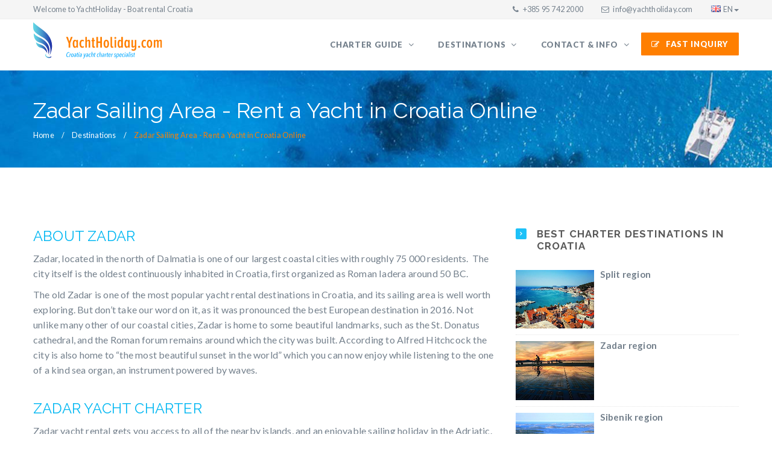

--- FILE ---
content_type: text/html; charset=utf-8
request_url: https://www.google.com/recaptcha/api2/anchor?ar=1&k=6Lccbq8kAAAAABYwTHVoUX7nJck87zNP2Vzq_r5C&co=aHR0cHM6Ly93d3cueWFjaHRob2xpZGF5LmNvbTo0NDM.&hl=en&v=PoyoqOPhxBO7pBk68S4YbpHZ&size=invisible&anchor-ms=20000&execute-ms=30000&cb=uop74wu7uze7
body_size: 48600
content:
<!DOCTYPE HTML><html dir="ltr" lang="en"><head><meta http-equiv="Content-Type" content="text/html; charset=UTF-8">
<meta http-equiv="X-UA-Compatible" content="IE=edge">
<title>reCAPTCHA</title>
<style type="text/css">
/* cyrillic-ext */
@font-face {
  font-family: 'Roboto';
  font-style: normal;
  font-weight: 400;
  font-stretch: 100%;
  src: url(//fonts.gstatic.com/s/roboto/v48/KFO7CnqEu92Fr1ME7kSn66aGLdTylUAMa3GUBHMdazTgWw.woff2) format('woff2');
  unicode-range: U+0460-052F, U+1C80-1C8A, U+20B4, U+2DE0-2DFF, U+A640-A69F, U+FE2E-FE2F;
}
/* cyrillic */
@font-face {
  font-family: 'Roboto';
  font-style: normal;
  font-weight: 400;
  font-stretch: 100%;
  src: url(//fonts.gstatic.com/s/roboto/v48/KFO7CnqEu92Fr1ME7kSn66aGLdTylUAMa3iUBHMdazTgWw.woff2) format('woff2');
  unicode-range: U+0301, U+0400-045F, U+0490-0491, U+04B0-04B1, U+2116;
}
/* greek-ext */
@font-face {
  font-family: 'Roboto';
  font-style: normal;
  font-weight: 400;
  font-stretch: 100%;
  src: url(//fonts.gstatic.com/s/roboto/v48/KFO7CnqEu92Fr1ME7kSn66aGLdTylUAMa3CUBHMdazTgWw.woff2) format('woff2');
  unicode-range: U+1F00-1FFF;
}
/* greek */
@font-face {
  font-family: 'Roboto';
  font-style: normal;
  font-weight: 400;
  font-stretch: 100%;
  src: url(//fonts.gstatic.com/s/roboto/v48/KFO7CnqEu92Fr1ME7kSn66aGLdTylUAMa3-UBHMdazTgWw.woff2) format('woff2');
  unicode-range: U+0370-0377, U+037A-037F, U+0384-038A, U+038C, U+038E-03A1, U+03A3-03FF;
}
/* math */
@font-face {
  font-family: 'Roboto';
  font-style: normal;
  font-weight: 400;
  font-stretch: 100%;
  src: url(//fonts.gstatic.com/s/roboto/v48/KFO7CnqEu92Fr1ME7kSn66aGLdTylUAMawCUBHMdazTgWw.woff2) format('woff2');
  unicode-range: U+0302-0303, U+0305, U+0307-0308, U+0310, U+0312, U+0315, U+031A, U+0326-0327, U+032C, U+032F-0330, U+0332-0333, U+0338, U+033A, U+0346, U+034D, U+0391-03A1, U+03A3-03A9, U+03B1-03C9, U+03D1, U+03D5-03D6, U+03F0-03F1, U+03F4-03F5, U+2016-2017, U+2034-2038, U+203C, U+2040, U+2043, U+2047, U+2050, U+2057, U+205F, U+2070-2071, U+2074-208E, U+2090-209C, U+20D0-20DC, U+20E1, U+20E5-20EF, U+2100-2112, U+2114-2115, U+2117-2121, U+2123-214F, U+2190, U+2192, U+2194-21AE, U+21B0-21E5, U+21F1-21F2, U+21F4-2211, U+2213-2214, U+2216-22FF, U+2308-230B, U+2310, U+2319, U+231C-2321, U+2336-237A, U+237C, U+2395, U+239B-23B7, U+23D0, U+23DC-23E1, U+2474-2475, U+25AF, U+25B3, U+25B7, U+25BD, U+25C1, U+25CA, U+25CC, U+25FB, U+266D-266F, U+27C0-27FF, U+2900-2AFF, U+2B0E-2B11, U+2B30-2B4C, U+2BFE, U+3030, U+FF5B, U+FF5D, U+1D400-1D7FF, U+1EE00-1EEFF;
}
/* symbols */
@font-face {
  font-family: 'Roboto';
  font-style: normal;
  font-weight: 400;
  font-stretch: 100%;
  src: url(//fonts.gstatic.com/s/roboto/v48/KFO7CnqEu92Fr1ME7kSn66aGLdTylUAMaxKUBHMdazTgWw.woff2) format('woff2');
  unicode-range: U+0001-000C, U+000E-001F, U+007F-009F, U+20DD-20E0, U+20E2-20E4, U+2150-218F, U+2190, U+2192, U+2194-2199, U+21AF, U+21E6-21F0, U+21F3, U+2218-2219, U+2299, U+22C4-22C6, U+2300-243F, U+2440-244A, U+2460-24FF, U+25A0-27BF, U+2800-28FF, U+2921-2922, U+2981, U+29BF, U+29EB, U+2B00-2BFF, U+4DC0-4DFF, U+FFF9-FFFB, U+10140-1018E, U+10190-1019C, U+101A0, U+101D0-101FD, U+102E0-102FB, U+10E60-10E7E, U+1D2C0-1D2D3, U+1D2E0-1D37F, U+1F000-1F0FF, U+1F100-1F1AD, U+1F1E6-1F1FF, U+1F30D-1F30F, U+1F315, U+1F31C, U+1F31E, U+1F320-1F32C, U+1F336, U+1F378, U+1F37D, U+1F382, U+1F393-1F39F, U+1F3A7-1F3A8, U+1F3AC-1F3AF, U+1F3C2, U+1F3C4-1F3C6, U+1F3CA-1F3CE, U+1F3D4-1F3E0, U+1F3ED, U+1F3F1-1F3F3, U+1F3F5-1F3F7, U+1F408, U+1F415, U+1F41F, U+1F426, U+1F43F, U+1F441-1F442, U+1F444, U+1F446-1F449, U+1F44C-1F44E, U+1F453, U+1F46A, U+1F47D, U+1F4A3, U+1F4B0, U+1F4B3, U+1F4B9, U+1F4BB, U+1F4BF, U+1F4C8-1F4CB, U+1F4D6, U+1F4DA, U+1F4DF, U+1F4E3-1F4E6, U+1F4EA-1F4ED, U+1F4F7, U+1F4F9-1F4FB, U+1F4FD-1F4FE, U+1F503, U+1F507-1F50B, U+1F50D, U+1F512-1F513, U+1F53E-1F54A, U+1F54F-1F5FA, U+1F610, U+1F650-1F67F, U+1F687, U+1F68D, U+1F691, U+1F694, U+1F698, U+1F6AD, U+1F6B2, U+1F6B9-1F6BA, U+1F6BC, U+1F6C6-1F6CF, U+1F6D3-1F6D7, U+1F6E0-1F6EA, U+1F6F0-1F6F3, U+1F6F7-1F6FC, U+1F700-1F7FF, U+1F800-1F80B, U+1F810-1F847, U+1F850-1F859, U+1F860-1F887, U+1F890-1F8AD, U+1F8B0-1F8BB, U+1F8C0-1F8C1, U+1F900-1F90B, U+1F93B, U+1F946, U+1F984, U+1F996, U+1F9E9, U+1FA00-1FA6F, U+1FA70-1FA7C, U+1FA80-1FA89, U+1FA8F-1FAC6, U+1FACE-1FADC, U+1FADF-1FAE9, U+1FAF0-1FAF8, U+1FB00-1FBFF;
}
/* vietnamese */
@font-face {
  font-family: 'Roboto';
  font-style: normal;
  font-weight: 400;
  font-stretch: 100%;
  src: url(//fonts.gstatic.com/s/roboto/v48/KFO7CnqEu92Fr1ME7kSn66aGLdTylUAMa3OUBHMdazTgWw.woff2) format('woff2');
  unicode-range: U+0102-0103, U+0110-0111, U+0128-0129, U+0168-0169, U+01A0-01A1, U+01AF-01B0, U+0300-0301, U+0303-0304, U+0308-0309, U+0323, U+0329, U+1EA0-1EF9, U+20AB;
}
/* latin-ext */
@font-face {
  font-family: 'Roboto';
  font-style: normal;
  font-weight: 400;
  font-stretch: 100%;
  src: url(//fonts.gstatic.com/s/roboto/v48/KFO7CnqEu92Fr1ME7kSn66aGLdTylUAMa3KUBHMdazTgWw.woff2) format('woff2');
  unicode-range: U+0100-02BA, U+02BD-02C5, U+02C7-02CC, U+02CE-02D7, U+02DD-02FF, U+0304, U+0308, U+0329, U+1D00-1DBF, U+1E00-1E9F, U+1EF2-1EFF, U+2020, U+20A0-20AB, U+20AD-20C0, U+2113, U+2C60-2C7F, U+A720-A7FF;
}
/* latin */
@font-face {
  font-family: 'Roboto';
  font-style: normal;
  font-weight: 400;
  font-stretch: 100%;
  src: url(//fonts.gstatic.com/s/roboto/v48/KFO7CnqEu92Fr1ME7kSn66aGLdTylUAMa3yUBHMdazQ.woff2) format('woff2');
  unicode-range: U+0000-00FF, U+0131, U+0152-0153, U+02BB-02BC, U+02C6, U+02DA, U+02DC, U+0304, U+0308, U+0329, U+2000-206F, U+20AC, U+2122, U+2191, U+2193, U+2212, U+2215, U+FEFF, U+FFFD;
}
/* cyrillic-ext */
@font-face {
  font-family: 'Roboto';
  font-style: normal;
  font-weight: 500;
  font-stretch: 100%;
  src: url(//fonts.gstatic.com/s/roboto/v48/KFO7CnqEu92Fr1ME7kSn66aGLdTylUAMa3GUBHMdazTgWw.woff2) format('woff2');
  unicode-range: U+0460-052F, U+1C80-1C8A, U+20B4, U+2DE0-2DFF, U+A640-A69F, U+FE2E-FE2F;
}
/* cyrillic */
@font-face {
  font-family: 'Roboto';
  font-style: normal;
  font-weight: 500;
  font-stretch: 100%;
  src: url(//fonts.gstatic.com/s/roboto/v48/KFO7CnqEu92Fr1ME7kSn66aGLdTylUAMa3iUBHMdazTgWw.woff2) format('woff2');
  unicode-range: U+0301, U+0400-045F, U+0490-0491, U+04B0-04B1, U+2116;
}
/* greek-ext */
@font-face {
  font-family: 'Roboto';
  font-style: normal;
  font-weight: 500;
  font-stretch: 100%;
  src: url(//fonts.gstatic.com/s/roboto/v48/KFO7CnqEu92Fr1ME7kSn66aGLdTylUAMa3CUBHMdazTgWw.woff2) format('woff2');
  unicode-range: U+1F00-1FFF;
}
/* greek */
@font-face {
  font-family: 'Roboto';
  font-style: normal;
  font-weight: 500;
  font-stretch: 100%;
  src: url(//fonts.gstatic.com/s/roboto/v48/KFO7CnqEu92Fr1ME7kSn66aGLdTylUAMa3-UBHMdazTgWw.woff2) format('woff2');
  unicode-range: U+0370-0377, U+037A-037F, U+0384-038A, U+038C, U+038E-03A1, U+03A3-03FF;
}
/* math */
@font-face {
  font-family: 'Roboto';
  font-style: normal;
  font-weight: 500;
  font-stretch: 100%;
  src: url(//fonts.gstatic.com/s/roboto/v48/KFO7CnqEu92Fr1ME7kSn66aGLdTylUAMawCUBHMdazTgWw.woff2) format('woff2');
  unicode-range: U+0302-0303, U+0305, U+0307-0308, U+0310, U+0312, U+0315, U+031A, U+0326-0327, U+032C, U+032F-0330, U+0332-0333, U+0338, U+033A, U+0346, U+034D, U+0391-03A1, U+03A3-03A9, U+03B1-03C9, U+03D1, U+03D5-03D6, U+03F0-03F1, U+03F4-03F5, U+2016-2017, U+2034-2038, U+203C, U+2040, U+2043, U+2047, U+2050, U+2057, U+205F, U+2070-2071, U+2074-208E, U+2090-209C, U+20D0-20DC, U+20E1, U+20E5-20EF, U+2100-2112, U+2114-2115, U+2117-2121, U+2123-214F, U+2190, U+2192, U+2194-21AE, U+21B0-21E5, U+21F1-21F2, U+21F4-2211, U+2213-2214, U+2216-22FF, U+2308-230B, U+2310, U+2319, U+231C-2321, U+2336-237A, U+237C, U+2395, U+239B-23B7, U+23D0, U+23DC-23E1, U+2474-2475, U+25AF, U+25B3, U+25B7, U+25BD, U+25C1, U+25CA, U+25CC, U+25FB, U+266D-266F, U+27C0-27FF, U+2900-2AFF, U+2B0E-2B11, U+2B30-2B4C, U+2BFE, U+3030, U+FF5B, U+FF5D, U+1D400-1D7FF, U+1EE00-1EEFF;
}
/* symbols */
@font-face {
  font-family: 'Roboto';
  font-style: normal;
  font-weight: 500;
  font-stretch: 100%;
  src: url(//fonts.gstatic.com/s/roboto/v48/KFO7CnqEu92Fr1ME7kSn66aGLdTylUAMaxKUBHMdazTgWw.woff2) format('woff2');
  unicode-range: U+0001-000C, U+000E-001F, U+007F-009F, U+20DD-20E0, U+20E2-20E4, U+2150-218F, U+2190, U+2192, U+2194-2199, U+21AF, U+21E6-21F0, U+21F3, U+2218-2219, U+2299, U+22C4-22C6, U+2300-243F, U+2440-244A, U+2460-24FF, U+25A0-27BF, U+2800-28FF, U+2921-2922, U+2981, U+29BF, U+29EB, U+2B00-2BFF, U+4DC0-4DFF, U+FFF9-FFFB, U+10140-1018E, U+10190-1019C, U+101A0, U+101D0-101FD, U+102E0-102FB, U+10E60-10E7E, U+1D2C0-1D2D3, U+1D2E0-1D37F, U+1F000-1F0FF, U+1F100-1F1AD, U+1F1E6-1F1FF, U+1F30D-1F30F, U+1F315, U+1F31C, U+1F31E, U+1F320-1F32C, U+1F336, U+1F378, U+1F37D, U+1F382, U+1F393-1F39F, U+1F3A7-1F3A8, U+1F3AC-1F3AF, U+1F3C2, U+1F3C4-1F3C6, U+1F3CA-1F3CE, U+1F3D4-1F3E0, U+1F3ED, U+1F3F1-1F3F3, U+1F3F5-1F3F7, U+1F408, U+1F415, U+1F41F, U+1F426, U+1F43F, U+1F441-1F442, U+1F444, U+1F446-1F449, U+1F44C-1F44E, U+1F453, U+1F46A, U+1F47D, U+1F4A3, U+1F4B0, U+1F4B3, U+1F4B9, U+1F4BB, U+1F4BF, U+1F4C8-1F4CB, U+1F4D6, U+1F4DA, U+1F4DF, U+1F4E3-1F4E6, U+1F4EA-1F4ED, U+1F4F7, U+1F4F9-1F4FB, U+1F4FD-1F4FE, U+1F503, U+1F507-1F50B, U+1F50D, U+1F512-1F513, U+1F53E-1F54A, U+1F54F-1F5FA, U+1F610, U+1F650-1F67F, U+1F687, U+1F68D, U+1F691, U+1F694, U+1F698, U+1F6AD, U+1F6B2, U+1F6B9-1F6BA, U+1F6BC, U+1F6C6-1F6CF, U+1F6D3-1F6D7, U+1F6E0-1F6EA, U+1F6F0-1F6F3, U+1F6F7-1F6FC, U+1F700-1F7FF, U+1F800-1F80B, U+1F810-1F847, U+1F850-1F859, U+1F860-1F887, U+1F890-1F8AD, U+1F8B0-1F8BB, U+1F8C0-1F8C1, U+1F900-1F90B, U+1F93B, U+1F946, U+1F984, U+1F996, U+1F9E9, U+1FA00-1FA6F, U+1FA70-1FA7C, U+1FA80-1FA89, U+1FA8F-1FAC6, U+1FACE-1FADC, U+1FADF-1FAE9, U+1FAF0-1FAF8, U+1FB00-1FBFF;
}
/* vietnamese */
@font-face {
  font-family: 'Roboto';
  font-style: normal;
  font-weight: 500;
  font-stretch: 100%;
  src: url(//fonts.gstatic.com/s/roboto/v48/KFO7CnqEu92Fr1ME7kSn66aGLdTylUAMa3OUBHMdazTgWw.woff2) format('woff2');
  unicode-range: U+0102-0103, U+0110-0111, U+0128-0129, U+0168-0169, U+01A0-01A1, U+01AF-01B0, U+0300-0301, U+0303-0304, U+0308-0309, U+0323, U+0329, U+1EA0-1EF9, U+20AB;
}
/* latin-ext */
@font-face {
  font-family: 'Roboto';
  font-style: normal;
  font-weight: 500;
  font-stretch: 100%;
  src: url(//fonts.gstatic.com/s/roboto/v48/KFO7CnqEu92Fr1ME7kSn66aGLdTylUAMa3KUBHMdazTgWw.woff2) format('woff2');
  unicode-range: U+0100-02BA, U+02BD-02C5, U+02C7-02CC, U+02CE-02D7, U+02DD-02FF, U+0304, U+0308, U+0329, U+1D00-1DBF, U+1E00-1E9F, U+1EF2-1EFF, U+2020, U+20A0-20AB, U+20AD-20C0, U+2113, U+2C60-2C7F, U+A720-A7FF;
}
/* latin */
@font-face {
  font-family: 'Roboto';
  font-style: normal;
  font-weight: 500;
  font-stretch: 100%;
  src: url(//fonts.gstatic.com/s/roboto/v48/KFO7CnqEu92Fr1ME7kSn66aGLdTylUAMa3yUBHMdazQ.woff2) format('woff2');
  unicode-range: U+0000-00FF, U+0131, U+0152-0153, U+02BB-02BC, U+02C6, U+02DA, U+02DC, U+0304, U+0308, U+0329, U+2000-206F, U+20AC, U+2122, U+2191, U+2193, U+2212, U+2215, U+FEFF, U+FFFD;
}
/* cyrillic-ext */
@font-face {
  font-family: 'Roboto';
  font-style: normal;
  font-weight: 900;
  font-stretch: 100%;
  src: url(//fonts.gstatic.com/s/roboto/v48/KFO7CnqEu92Fr1ME7kSn66aGLdTylUAMa3GUBHMdazTgWw.woff2) format('woff2');
  unicode-range: U+0460-052F, U+1C80-1C8A, U+20B4, U+2DE0-2DFF, U+A640-A69F, U+FE2E-FE2F;
}
/* cyrillic */
@font-face {
  font-family: 'Roboto';
  font-style: normal;
  font-weight: 900;
  font-stretch: 100%;
  src: url(//fonts.gstatic.com/s/roboto/v48/KFO7CnqEu92Fr1ME7kSn66aGLdTylUAMa3iUBHMdazTgWw.woff2) format('woff2');
  unicode-range: U+0301, U+0400-045F, U+0490-0491, U+04B0-04B1, U+2116;
}
/* greek-ext */
@font-face {
  font-family: 'Roboto';
  font-style: normal;
  font-weight: 900;
  font-stretch: 100%;
  src: url(//fonts.gstatic.com/s/roboto/v48/KFO7CnqEu92Fr1ME7kSn66aGLdTylUAMa3CUBHMdazTgWw.woff2) format('woff2');
  unicode-range: U+1F00-1FFF;
}
/* greek */
@font-face {
  font-family: 'Roboto';
  font-style: normal;
  font-weight: 900;
  font-stretch: 100%;
  src: url(//fonts.gstatic.com/s/roboto/v48/KFO7CnqEu92Fr1ME7kSn66aGLdTylUAMa3-UBHMdazTgWw.woff2) format('woff2');
  unicode-range: U+0370-0377, U+037A-037F, U+0384-038A, U+038C, U+038E-03A1, U+03A3-03FF;
}
/* math */
@font-face {
  font-family: 'Roboto';
  font-style: normal;
  font-weight: 900;
  font-stretch: 100%;
  src: url(//fonts.gstatic.com/s/roboto/v48/KFO7CnqEu92Fr1ME7kSn66aGLdTylUAMawCUBHMdazTgWw.woff2) format('woff2');
  unicode-range: U+0302-0303, U+0305, U+0307-0308, U+0310, U+0312, U+0315, U+031A, U+0326-0327, U+032C, U+032F-0330, U+0332-0333, U+0338, U+033A, U+0346, U+034D, U+0391-03A1, U+03A3-03A9, U+03B1-03C9, U+03D1, U+03D5-03D6, U+03F0-03F1, U+03F4-03F5, U+2016-2017, U+2034-2038, U+203C, U+2040, U+2043, U+2047, U+2050, U+2057, U+205F, U+2070-2071, U+2074-208E, U+2090-209C, U+20D0-20DC, U+20E1, U+20E5-20EF, U+2100-2112, U+2114-2115, U+2117-2121, U+2123-214F, U+2190, U+2192, U+2194-21AE, U+21B0-21E5, U+21F1-21F2, U+21F4-2211, U+2213-2214, U+2216-22FF, U+2308-230B, U+2310, U+2319, U+231C-2321, U+2336-237A, U+237C, U+2395, U+239B-23B7, U+23D0, U+23DC-23E1, U+2474-2475, U+25AF, U+25B3, U+25B7, U+25BD, U+25C1, U+25CA, U+25CC, U+25FB, U+266D-266F, U+27C0-27FF, U+2900-2AFF, U+2B0E-2B11, U+2B30-2B4C, U+2BFE, U+3030, U+FF5B, U+FF5D, U+1D400-1D7FF, U+1EE00-1EEFF;
}
/* symbols */
@font-face {
  font-family: 'Roboto';
  font-style: normal;
  font-weight: 900;
  font-stretch: 100%;
  src: url(//fonts.gstatic.com/s/roboto/v48/KFO7CnqEu92Fr1ME7kSn66aGLdTylUAMaxKUBHMdazTgWw.woff2) format('woff2');
  unicode-range: U+0001-000C, U+000E-001F, U+007F-009F, U+20DD-20E0, U+20E2-20E4, U+2150-218F, U+2190, U+2192, U+2194-2199, U+21AF, U+21E6-21F0, U+21F3, U+2218-2219, U+2299, U+22C4-22C6, U+2300-243F, U+2440-244A, U+2460-24FF, U+25A0-27BF, U+2800-28FF, U+2921-2922, U+2981, U+29BF, U+29EB, U+2B00-2BFF, U+4DC0-4DFF, U+FFF9-FFFB, U+10140-1018E, U+10190-1019C, U+101A0, U+101D0-101FD, U+102E0-102FB, U+10E60-10E7E, U+1D2C0-1D2D3, U+1D2E0-1D37F, U+1F000-1F0FF, U+1F100-1F1AD, U+1F1E6-1F1FF, U+1F30D-1F30F, U+1F315, U+1F31C, U+1F31E, U+1F320-1F32C, U+1F336, U+1F378, U+1F37D, U+1F382, U+1F393-1F39F, U+1F3A7-1F3A8, U+1F3AC-1F3AF, U+1F3C2, U+1F3C4-1F3C6, U+1F3CA-1F3CE, U+1F3D4-1F3E0, U+1F3ED, U+1F3F1-1F3F3, U+1F3F5-1F3F7, U+1F408, U+1F415, U+1F41F, U+1F426, U+1F43F, U+1F441-1F442, U+1F444, U+1F446-1F449, U+1F44C-1F44E, U+1F453, U+1F46A, U+1F47D, U+1F4A3, U+1F4B0, U+1F4B3, U+1F4B9, U+1F4BB, U+1F4BF, U+1F4C8-1F4CB, U+1F4D6, U+1F4DA, U+1F4DF, U+1F4E3-1F4E6, U+1F4EA-1F4ED, U+1F4F7, U+1F4F9-1F4FB, U+1F4FD-1F4FE, U+1F503, U+1F507-1F50B, U+1F50D, U+1F512-1F513, U+1F53E-1F54A, U+1F54F-1F5FA, U+1F610, U+1F650-1F67F, U+1F687, U+1F68D, U+1F691, U+1F694, U+1F698, U+1F6AD, U+1F6B2, U+1F6B9-1F6BA, U+1F6BC, U+1F6C6-1F6CF, U+1F6D3-1F6D7, U+1F6E0-1F6EA, U+1F6F0-1F6F3, U+1F6F7-1F6FC, U+1F700-1F7FF, U+1F800-1F80B, U+1F810-1F847, U+1F850-1F859, U+1F860-1F887, U+1F890-1F8AD, U+1F8B0-1F8BB, U+1F8C0-1F8C1, U+1F900-1F90B, U+1F93B, U+1F946, U+1F984, U+1F996, U+1F9E9, U+1FA00-1FA6F, U+1FA70-1FA7C, U+1FA80-1FA89, U+1FA8F-1FAC6, U+1FACE-1FADC, U+1FADF-1FAE9, U+1FAF0-1FAF8, U+1FB00-1FBFF;
}
/* vietnamese */
@font-face {
  font-family: 'Roboto';
  font-style: normal;
  font-weight: 900;
  font-stretch: 100%;
  src: url(//fonts.gstatic.com/s/roboto/v48/KFO7CnqEu92Fr1ME7kSn66aGLdTylUAMa3OUBHMdazTgWw.woff2) format('woff2');
  unicode-range: U+0102-0103, U+0110-0111, U+0128-0129, U+0168-0169, U+01A0-01A1, U+01AF-01B0, U+0300-0301, U+0303-0304, U+0308-0309, U+0323, U+0329, U+1EA0-1EF9, U+20AB;
}
/* latin-ext */
@font-face {
  font-family: 'Roboto';
  font-style: normal;
  font-weight: 900;
  font-stretch: 100%;
  src: url(//fonts.gstatic.com/s/roboto/v48/KFO7CnqEu92Fr1ME7kSn66aGLdTylUAMa3KUBHMdazTgWw.woff2) format('woff2');
  unicode-range: U+0100-02BA, U+02BD-02C5, U+02C7-02CC, U+02CE-02D7, U+02DD-02FF, U+0304, U+0308, U+0329, U+1D00-1DBF, U+1E00-1E9F, U+1EF2-1EFF, U+2020, U+20A0-20AB, U+20AD-20C0, U+2113, U+2C60-2C7F, U+A720-A7FF;
}
/* latin */
@font-face {
  font-family: 'Roboto';
  font-style: normal;
  font-weight: 900;
  font-stretch: 100%;
  src: url(//fonts.gstatic.com/s/roboto/v48/KFO7CnqEu92Fr1ME7kSn66aGLdTylUAMa3yUBHMdazQ.woff2) format('woff2');
  unicode-range: U+0000-00FF, U+0131, U+0152-0153, U+02BB-02BC, U+02C6, U+02DA, U+02DC, U+0304, U+0308, U+0329, U+2000-206F, U+20AC, U+2122, U+2191, U+2193, U+2212, U+2215, U+FEFF, U+FFFD;
}

</style>
<link rel="stylesheet" type="text/css" href="https://www.gstatic.com/recaptcha/releases/PoyoqOPhxBO7pBk68S4YbpHZ/styles__ltr.css">
<script nonce="fWoLa9tCIwXHA1xAFt1OzA" type="text/javascript">window['__recaptcha_api'] = 'https://www.google.com/recaptcha/api2/';</script>
<script type="text/javascript" src="https://www.gstatic.com/recaptcha/releases/PoyoqOPhxBO7pBk68S4YbpHZ/recaptcha__en.js" nonce="fWoLa9tCIwXHA1xAFt1OzA">
      
    </script></head>
<body><div id="rc-anchor-alert" class="rc-anchor-alert"></div>
<input type="hidden" id="recaptcha-token" value="[base64]">
<script type="text/javascript" nonce="fWoLa9tCIwXHA1xAFt1OzA">
      recaptcha.anchor.Main.init("[\x22ainput\x22,[\x22bgdata\x22,\x22\x22,\[base64]/[base64]/[base64]/[base64]/cjw8ejpyPj4+eil9Y2F0Y2gobCl7dGhyb3cgbDt9fSxIPWZ1bmN0aW9uKHcsdCx6KXtpZih3PT0xOTR8fHc9PTIwOCl0LnZbd10/dC52W3ddLmNvbmNhdCh6KTp0LnZbd109b2Yoeix0KTtlbHNle2lmKHQuYkImJnchPTMxNylyZXR1cm47dz09NjZ8fHc9PTEyMnx8dz09NDcwfHx3PT00NHx8dz09NDE2fHx3PT0zOTd8fHc9PTQyMXx8dz09Njh8fHc9PTcwfHx3PT0xODQ/[base64]/[base64]/[base64]/bmV3IGRbVl0oSlswXSk6cD09Mj9uZXcgZFtWXShKWzBdLEpbMV0pOnA9PTM/bmV3IGRbVl0oSlswXSxKWzFdLEpbMl0pOnA9PTQ/[base64]/[base64]/[base64]/[base64]\x22,\[base64]\\u003d\x22,\x22exHDql1Iwo3Ch8OEY3UXwonChxXDiykwSMKVU3t1fDUlJcK0dUJOIMOVHsOdREzDpcOTd3HDrsKbwopdSHHCo8KswonDj1HDp2jDgGhew4XCosK0IsOmScK8cX/DqsOPbsOBwpnCghrCqAtawrLCusKCw5vClVHDhxnDlsOhBcKCFXJsKcKfw7TDn8KAwpU4w4bDv8OyX8OXw65gwr8iby/DgMKrw4gxdhdzwpJXDQbCux3CpBnClCpEw6Qda8KFwr3Dsixywr9kBG7DsSrCosKxA0F1w5QTRMKgwqkqVMK8w6QMF1nCv1TDrDpXwqnDuMKZw4M8w5dCORvDvMOhw4/DrQMVworCji/[base64]/ClB/DkC7ChMOTZ1NBwp8pwoZnSMKiaj7ChMOQw67CkQ3CqVp0w7jDkFnDhSvCnwVBwpTDm8O4wqkhw6cVacKvNnrCu8K5DsOxwp3Dpj0Awo/DnsKfETk7YMOxNEQDUMONXEHDh8Kdw6PDontAPz4ew4rCuMO9w5Rgwo7DgErCoQxxw6zCrjFkwqgGaAE1YHTCt8Kvw5/ClMKKw6I/FC/Ctyttwr1xAMKrfcKlwpzCrSAVfADChX7Duks9w7k9w4bDtjt2Q19BO8Ksw75cw4BcwqwIw7TDgD7CvQXCvMKEwr/[base64]/DlmfDlQhWwrxhw4Zswpd1K8Knw4/Di8OJN8K3wqfCtxfDjsK3a8OewrbCvcOvw7TCn8KYw6lyw4h3woNfGnfChRzCgSkpa8KvD8OabcKXwr/[base64]/DpMO1JkbDqEVwwofDl8KIwrUlCMOIXF7CusKUSULCoUFSdcOYP8KlwrTDkcK1cMKgG8OvNVZfwpDCssKkwrHDmcKOBSbDiMOFw75ZD8Kuw5DDscKCw5RyFCPCscK4JyYEeinDscOQw5bCpcKSTmQ9XsOzN8Ozwp0fwrMXVm/DjcOGwp8wwrzCvkvDnnnDu8KnXMKQSjkHLMO1wqxCwp7Dpx7Dm8OPfsO1ZDvDp8KKRcKQw6kNZzY1LEpEV8OlR1DCiMKRdcOLw6jDnMO6N8Oxw5xcwqTCq8Krw7Igw7cFM8ORKgRGw4NpasOSw4JBwqgQwrDDrMKiwpnCvh/CssKaZ8KgLWlxfWpjZMOkY8Obw7hyw6LDmMOZwpDClcKEw7LCm11qcD4UIQFtUihlw5DCr8KGFMOCVjXCqmXDkcKEwojDvwLDmMKMwoFqUwTDhQ1fwpxfLMO+w6IGwqk4BUHDrcOXIsKgwqBDTx4zw6jClMOlNQ7CoMO6w5/[base64]/DlcK6AlDDo35dd0Zrw7XCk2nDlsKbwqjDuGJXwqEow5drwo8caV/DoiLDrcKxw7nDkcKBQ8KqQkF6QhvDnsOXMTTDvX48woXCoGhTw5YyKWxmQzJdwr/CpcOVewgmwo/[base64]/CuVTCqmTCtXEKwqU3H8K1w7TDqcKawrkMRBHCuklgDUnDrsOMVsK0Qx9Nw74hW8K+VcOOwqXCkcOvVQbDj8Kkw5fDvitiw6DCqsOACcKfYcOCECbCqcOSccO7VzAGw6kywp/CjcOcZ8OqZcOLwoXDsXjCp1UIwqXDmhzDtH5Xw5DCjlM9w7RbBHs8w7gAw4VcAFrDqCbCu8KgwrLCm0/CusKqGcOALGc2GsKrP8O+wrbCtnrCicOJYsKzCjLCgMKIw53DrsKvUUnCgsO+JMKUwr1AwojDmsODwp3CucOdTC/Csm/Ck8Kow5EcwofCrMKKBzwRPXljwp/CmGZMAwXCn3RJwpfDlsK/w69HOsOTw5wHwpd8woZdaXTCgMKlwpowbsKXwqdxTMKAwpZ4wovCrAREIsKIwoHCqcOKw4J6wpDDuBTDumoDBTp9R1fDjMKnw41lfgcBw5DClMKlwrHCuW3Co8KhR0MVw6vDrD4BQsOtwrzDtcOaUMOzBsOBwp7DiF9DBk/Cl0XDq8OLwpbDv2PCvsO3JyXCqsKIw6kkeSbDjm/DpVPCpzDCoXN3w7TDk0VFdQgYRsK6VxoGQXjCkcKJHHcxR8OnMMOJwqQlw7RtC8K1aCBpwozCr8KLbCPDl8KscsKow45jw6ABWCEEwoDCijbCoR01w7YAw4olKcKswrtsV3TCmMKBSg9vw4DDucKtw6vDosOWwqzDum3Dlj3CrnHDmFbDgcOvW0HCoFsUH8KXw7Rqw6/[base64]/CpMOWJzfDrMOfwp/[base64]/[base64]/EsKyaMOtc8KAw63Dq8O8w7vCrGIcw4A/JkRtTggfJ8KLQcKaHMKMVsOPeB4rwpAlwrXDsMKuNsOlQsOpwpx5H8OTwqAgw7TClcOYwph3w6IPworDmQEzZXDDjMOIW8KTwr7DmMKzDcK2ZsOnBGrDgsK3w73CoQdawrHCtMOuE8OmwooSJMOxwozCoiZhYH0xwoVgVnDDgghSw5rDlsO/[base64]/CmcKowqYwLwIEw6YCYBfCgkfDmW0Qw5TDm8KcIXXCii5xbMOvM8Ohw4bDlREyw4pIw5/DkEFoFMO4wpDCj8OIwonDmMKQwplEF8KTwqsawo/[base64]/CmsKtOMOXwrTCmyPCucK/wrwLXMKZJEsqwqXCl8O9wojCiwHDjj1tw7vDolkiw7lEw4HCq8OhLlDCr8OEw5hPwobChXRbQifClEvDmcOpw7vCg8KZNcKtwr5AKcOGw4rCocOzWDPDolfCsUp+wojDmBDCkMO/GDtrP0LDi8OyHsKycCTCmTbCgsOvw4VWwpXCtRLCo3Nww67Dun/[base64]/Cv8Kmw682b8OPwrxhasOYw69Re8Ktw4N8CsKZOgwawotow73Dh8KSwozCksKYR8O5wrzDnlp1w6XDkHLCssKaYsOuccOLwp8GCMKQFcOWwqktTMO3w6DDnMKMfm8ow5hhN8OjwqxYw79Rw6/DmUXChi3ClMK3wonDmcKswoTCvn/CnMKHwqbDrMK0T8OdBHMKKhFMOADCl3g/w7vDvCHCusOzJwk3d8OQcgbCq0TCkUnDr8KGBsKpUkXDnMKbeWHDnMOzKMKMbW3CswXDr0bDtE5VVMKJw7Zhw5jCgcOqw47CoEvCu0R3EhtVbFRbTcKDPh5zw63Dj8KNEQcgGMO6Bj1Hw6/DisO9wrpNw6DCu2XDkADCosKMEEHDklc6CnIOBV4KwoIow4rDsiHCgsOFw6/Du2IDwqXDvVoVw5DDjzJ+EV/ChjvDksO7w5sJw4HCr8O8w4DDoMKXw45mQilJO8KBJHwXw53ChcKUMsOJOMOxEcK0w7TClS0gI8K/cMO3wqhGw5/DnTbDmg/DmMKnw6PCqm1dJ8KjOkR8AS3CkMOHwp8tw5XCicKtDQrCsw1AZMOdw4JBwrk6wo5qwp3Dt8KHS0zCoMKAwpTCr1HCrsO6QMOOwphqw6TDgFfCusKWMMKbVAhlAMKfw5TDkHBFHMKjZcOBw7onbcO4eTRkMMKtK8OLw4DCgQpONlZSw6TDhsK6MVvCrcKKw5/DiRvCpFjDqgrCuDQFwofCscOIw5rDrihKVGxQwotbZsKWwr4LwrDDuhPDjQLDpGhrfwjCn8Kpw67DkcOudC7DtljCgX3CvjfCosK8WMK6K8OywpBEFMKDw40hRcKywq8TQ8OCw6RVVHlVc1TCtsOQNT7Dlz/CrUbDngbDmGhTKsKGRhQWw6fDo8KCwpJFwr9ZTcKheRjDkRjCuMKSw4ZsQwfDssODwoM/b8KBwprDqMK4TsOEworCmAAowpTDjhpMIsO0wrfClsOaOcKeDcOTw5AIfMKDw5t+a8OswqbClg3Cs8KHb3LDusKoQsOcNMOew7bDnsOjdS7Dj8O6wp7CpcOyWsKnwrfDjcOMw4gzwrwMFBk0w4BacHcbcAfDuF/DrMO2NcKdXcOEw79RBcOrOsKQw4Quwo3CrMK+wrPDhQjDr8OAeMKlYC1qQB/Do8OkFcOKw4XDucKjwohQw57DpBZ+KBXCmRAwbnYoAHMxw7FgE8OVw5NOLwfCqD3DlsObw5dxwrtifMKrbknDiysLbcKWXBVaw7LCj8OtbMKIf1hAw7lcEmjCocOhSS7DvwhgwpzCp8Ktw6oJwpnDoMK8U8O1RATDpy/CvMOpw7TCv0YhwoPDsMOpwqTDjigKwoB4w5chV8KVBcKOwqvCo3JPw7obwo/DhxF3wpjDjcKCdRTDgcOvfMOkXiRJElXCsXZswprDrsK/TcKTwpvDlcO3JjMuw6VvwoUeS8O9HMKOEDMKOMOvW3ktw5cgD8Oqwp3Cs3k+bcKjfcOiA8Kcw68+woYnworDgMOTw5/CqikTYknCqsKrw68pw6MIOhjDlQHDjcOpFSDDj8OBwpXDscK0w6DCsggRfzQtw5t7w6/DpsKzwqdREMO5woDDmiRDwoDCjFDDrTvDj8O6woYQwp4fT1IpwrZnEsK8wqYMRCbCjBPChTclw6Vsw5RWEFLDqEDDgsK4wrZdBsOEwp/[base64]/DusOawpjDqETCq8K/SUQ/w71EHinCm0NCwrN6ecODwrtEOcKmfwHDjzldwoUFwrfDoEwow51LGMKdCU7CkjPDrnZuGRFhwqVDw4PCpGlew5lzwqFJBgnCssOZQcOWwpXCqWYUSTkoKSHDqMO3w7bDqcODwrdfYsOzMjI3woXCkT9Yw5jCssK+EyLCp8K/wpRafVvCo0AIwqoCw4HDhU10SsKqeE5zw6UaBcK7wrQawqEcR8OSW8Ovw7FeVjPCuUXCicKadMKdHsK8IsK+wovCjsKpw4Nkw7HDrmglw5jDoDTCsWBsw5UxJMOIGA/CrsK9wpXDl8K1OMKISsK3SkgewrM7woEnEsKSw6HDh07CvxZ/L8ONBcO5wrTDq8KLwozCpMOKwqXCnMK5QsOUBAgaA8KdJDTDksOyw59TfDQoUUbCgMKewprDvyNAwqtmw4JQPQHCtcOXwo/[base64]/Dt8KeKH0MwrXDt8K/wpLDmMOdIMOFwrMRZArDnBkWwqzDt3cMRMKSQcKVegHCtsOzCMOVasKhwrhDw5jCk1fCjcK3d8K1PsO+wqI/c8Ouw6ZAw4XDscOuVDY+XMKhw5I8b8Kac37DhcO8wrFPTcKGw4HDhjzCkgdtwoESwoFBWcK+ccKyFwPDuE5CcsO/[base64]/JMKpw4HCuMOgBRhmPAbCuXMLwrHDjGdcw5zCtEvCpkwLw5wyV03ClcOyw4YPw73Ds0FgIcKHDMKjBcK9NSlDDcKnWsKew5ZJeg3DjCLCu8KnWH9pHQFUwq4bIsOaw5pPw4HCk0t9w6rDsg/CucOOw6/DsSvCjwrDgShXwqLDgQoofMO4K3fCiBzDncK7wpwdLzVqw6c6CcOsdMK8KWQVNTvCgyLChsOZNcKmBsKKXEnCqsOrUMORaRrDiVHCnMKNMMONwrTDsTIvSBsRwpPDkMKgw5HCtsOIw4PDg8OiYTxEw7/DqHjDgcOFwrAvD1LCvsOMaA1KwrjDhMKVw60Iw5zCqBgFw51RwqlHT3PDrR9Gw5DCgMOpL8KOw5ZFJid3PzPDncK2PHTCtsOaMFdXwrrCgnREwpbCmcOAX8OqwoLCssOwAjx3K8Oqwr0WcsOhbn8FGMObw7TCp8OCw67ClcKKGMKwwrlxNMKSwp/CpBTDgMOTY2nDhF8Rwo5WwobCmMOhwopDRVbDlcOYBxJqHyZAwp3Dom83w5vCscKpcMOBCVRUw5EUM8Ojw7XDkMOGwoLCo8Kja2BmLgBoCVskwp/[base64]/w59cw7VKw7RYw6nCgXUbw7PDvsOdw7FcL8KjLSLDtcKVUCXDkX/[base64]/Dj8OOw7UrTMOQwr89S8KIa8Kdw6M6w5/DgMKlagzClMKrw7TDjMOAwpTCmcKceR8Hw6EEfCnDvsOywpvDvMOvwozCpsO2wo3CvQPDgUdRwojDq8O/Fk8ILwPDoQ9gwr3Cv8KowoDDuFPCnsKpw6hBw5bCl8Khw7xwe8OiwqDCgyDClBTDjFl2Xk7Cq0sffjAAwpFhbsOIcBcFOi3Du8Obw41Vw4hcw4rDjRvDlWrDgsK/wqLClcKVwrgwSsOYV8O2J25oEMKew4nCkT5uEVLDicOAe3nCtcKAwr8TwoXDtTPCnCvCnn7ChArCucO+ccOhYMOXJ8OIPMKdLWwxw78Bwq1gZcOvfsOgLCd8w4nCt8KQw73DtAUxwro2w5/[base64]/w7BSwoLDl8K1wrTDhcOMLcOPw5rDk8OUw68KaCvCiMKFw7PCuMO5D27DrsOTwrfDtcKiBjLDiDIsw7BRFsOzwr3DuH8Yw6EdBcOqcXJ5ZygiwqLDom4VEMOXMcKVCVQebjlSPMOiwrPDn8KFXcOVemhYW1zCpSEWdCjCnMKYwoPCiUDDt0fDmMO/[base64]/[base64]/Cn0XCpcONwpUJO1p6wrJqw6c1w5PCucK9UcKoC8KyIRfDqsKaTMODaDJNwo/DtsKcwqXDocKSw6TDtMKxw69GwqrCh8OsVMOHGsO+wo9MwodzwqgEDWfDlsOCcsOiw7oyw6ZxwrUyAxNuw6gew5VGAcOxBHtGw6vCqMK1w4zCosKiS1vCvS3DqhzCgEXCscKTZcOYbA/CiMO0GcK5wq1lAh/[base64]/[base64]/CkMK5LTjDmjPCu8OUw7PCkmttNcOdw7/CrBkVDlXCh0oPw4geAMOsw7tiWWXCh8KOTw84w618bcOPw7jDhcKKHcKeUMK3w5vDmMKaSgVlw6oaJMK+UsOBwqTDuV3Cm8Ofw5LCnScTTcOCCl7Chi0Xw7FIUWl1wp/DuE5fw5vDpcOyw5MxXMOkw77DjsK4BcOQwpTDvMOxwo3CrmrCmUdMf2rDosO+Clpqwp/DoMKZwrpiw4LDmsKewrbDlhVFVk84wp0WwqDCtTV/w4ATw7Mow5PCksOERMObL8O8wrjCiMOFwovCgWQ6wqvCvsO4cTkvZ8KoHSPDlRfCiRvCh8KXWMKiw5jDgsOMcnnCpsKBw5UHJMOFwpbDrQfChMOuLyvDsE/Cs1zDrU3Dn8Kdw5QUw7bDuBfCnlkGwrwsw5ZLDsKIe8OOwq9XwqZ+wqjCmlLDvV8ew6vDoyHCi1HDnBUJwpDDqsKbw7NzWx/DkRTCpsKEw7Rjw5XDs8K9wovChUrCg8OtwrzDoMONw78KFjLCgF3Dn10pPkPDuEIKw58ewpPCh2DCtXrCrMO0wqzCgD9uwrrDosKzw5EdXcO0wr9oFEjDkm86XMKXw7cKw7nCicKqwo/DjMOTC2zDqMKGwqXClTXDp8KAOMKAw47Cm8KAwp/DtjUqIcKYTGx3w7x4wph4w4gQw5Vbw43DsmsiMsKpwodcw5h0K0gRwr/DvQzDhcKLw67CuTPDh8OAwrjDucKNFS8RBkwXNBQQbcOSw5/DucOuw5A1JkorPMKqwp0oQErDu29oSWrDg3Z8H1V/[base64]/w78BfsOPQcOzwrvDvMKzw7DDu01oE8KnVMKUfTHCoGB8wqcIwocER8O5wr/Cgh/Ci3FSV8OpbcKYwqYzNXYcHgVyUMKGwqPCjD3DiMKIwrjCgjApDAERRThTw7sxw4LDozNZwq/[base64]/wpBAdyYqUcKYU2x4woQ+w5JACcKLw5kbDX7DlsOew5TDrsKGUsOzwrxlbz/CjknCrsKKWsOQw4LDtcOkwpvCksO8wpHCk2I2wqQsYDzDhAMAJ3bDrmvDrcKWwpvDlDAQwpBwwoAywoBLFMK4a8OpRRDDl8K1w6N7Cj5ZR8O1JiF8YMKTwodiYsOwJMKFZMK4awXDm2B0KMKWw6ldwqHDh8K1wq/DucKoTC8hwo1JIsOpwo3DtcKUNsKbA8KIw49uw4ZTwqHDl1vCocKWHG4ARn7DpGDCml8gaGZEVmbDvynDr03DtsOQWBQORsKGwqnCu2zDlR/DucOKwojCoMOIwrBWw4tqI1XDp3jCg2PDvljChhnDncOvI8KySsOLw7nDoHsrRG/DusOSwoBpwrhAcz/DrCwZDlFuw7diGTh0w5Qnw4LDhcOWwol8ccKLwqJaFkNVS3HDs8KEBcOUZ8OjDAdNw7MFLcK4HX8Hw7tLw4AXw6HCvMOqwrskf13CvsKBw4TDiy1QDhd2acKFMEnCpMKZwo1/fMKMXWMkDMK/cMOkwp8YIDlqc8OWUCjCrTLCiMKZwp3ClMOTfMOFwrYLw6XDtsK3IyLDtcKGK8OkQ2doCsOnVz7DtUcFw7TDrQzDm33Csn7DmTjDtWoKw7/[base64]/CsULClcKPVMKCw6TCrgpXwq3Dmkh6SMKdUB0Lw7dawocqwppBw6xxNMOje8KMC8OFPsOqCsOwwrbDr13DpQvCjsKLwoLDtMOWSGjDiAwgwrDCg8OzwrfCpMOYCgFCwpNQwoLDqTYvI8O4w5/CrjsRwpVew4suUcOHwpvDgDtLVlAcA8KsBMK7wpo0AcKiBFPDjMKIZsOsEMOLwqwtTMOiQMKRw69hcDbCkAzDnhtYw6tjZFTDr8K/I8KfwoppYMKhScO8FALCtMODaMKmw6LCmcKBB0IOwplEwrbDmUVhwp7DngJxwr/Cj8KkA1V0O2cWEcOYEmLCuRFnXUxcMhLDqAHCv8OBHmkdw6BrNcOPPMKKbsOiwpRLwq/DnWAfHATCoEVXTWYVw6BZRRPCvsOTKVvCkmVzwokSDXMUw7PDkcKRw7PCsMOiwo40w7zDgFtYw5/DgsKlwrHCrsO5GhdJHMKzXAvCksOOesO1CXTCqBASwrzDosO6w7bClMKAw6wqIcOGBD7CucOAw4tzwrbDhAvDmsKZWsOIIMOZA8K9UVljw6tGGMOfEE7DiMOmUD/CqCbDp2k/[base64]/HsOnasO6wqdmwp8sS1LCuwF8w6PCqC0zw6MuHCnCpMKTw6/CsADCsWE1ccOFciLCvsKdwqLCr8O7wqHCrHoCecKewoA2Vi3CvsOOwoQhFhQjw6zClcKZCMOjw5lfQirCnMKQwoU9w4BjT8Kiw53DjcO4wp3Cr8OjfV/DviVuMl7CmEN4FWwudsOFw7cAQ8KFYcK+Y8OUw68HT8KfwoAwC8KbbMKxcFgjwpDDtcK1asOwCj8DWcOxZsOxwoTCkDccQxtsw4x7wqzCj8K+w5AkDMOFOMO4w6Isw4XCrcOcwoF1ecOWY8OyKVnCisKQw5gEw5p8Ml5dbsOhwqA/w680wqEVM8KNwrcpw7drAsOwPcOHw48cwpbChF7CocKww7PDgMOCHE0/XcK3QzDCrsKSwopzwqTCrMOPGsK/wp3CrMOSwo8faMK3w5I8ZzXDuCcmQ8Ogw6vDp8Oswohrd3nCvy7DrcOcAknDvTspdMKlEjrDpMO4dMKBL8OlwoRoB8Ofw6fCu8O4wpnDpBF7DlfCsg0fw7t8w5EAQcKhw6LCtsKrw6c4w4nCtTsmw6HCjcK/wqzDlW8Qwq9UwphVOcK+w4nCuH/Dl1PCg8KdbsKaw5/DjcKuCcO+wrXCgsO7wptjw4ZMVlfDtsKDDXt/wo7CjsOPwpzDq8KswqVqwq/DgsOAwpEKw6fClMKxwrjCpsO2LTwtcgHCn8KWHMKUXA7DphY0KQbCugRpw4TCtS/Ck8ODwqolwqADfm1NRsKPwo0FAF1TworCpgEmw5DCn8OmdDVWw7o4w47Dm8O3KMO/w7fDtl0Ew4nDtMOmFlfDiMKtwrXCvywAfU53w51zBsOMaD7CohzDv8O9HsKICMK/wr3DhzLCm8OARsKwwo/[base64]/R23CgMO6w6jDlTvCgcOywpDCksKSKsKLf35gPMK/JQQnwrF+w6XDoz5jwoZkw4c9ZjvCr8KGw7J+F8KqwpPCvTlscMO4w4vDn3jClh4Hw74rwqk9JsKhUmQWwqHDpcONEn4Mw6gfw7/DqAxCw6/DoQYzWDTCmB01Z8Kxw4PDukFqBsOFQhAqDMOvDQQRw77CoMK/DmTDoMOYworDghUIwpPDh8OUw60bw5DCp8OdOMKMPSJ2wrLCsi/DnX5uwqHCjgg4wprDocK5SlQfMMOWDT1yWlrDj8KgecKJwpPDgcOkdV1iwrdjDsKsRcOVEMOECMOhFMOqwrHDtsOHPGLCjQwrw4XCucK9M8Kiw4B2w5vDpcO5PmBMZ8Olw6DCmMOyZgs2bcOXwo5Ywr7DtX/Cj8OlwrUCaMKDYsK6M8KNwqvCsMOZXHFMw6gTw7c5wrfCpXjCuMK5PsONw6XChCQgwqNBw55uwp9+wpHDvXrDh1HCp2l/wqbCrcOtwqnDt1XCpsOZw5vDo1vCiw3DoC/[base64]/GCIFIzfCngkGRz7DpADDv0UIwoZXw6/Cgj0cbsKnD8OvdcK8w4XDrnJACmPCosOLwoRww5odwpfDicK+wqJEc3gRIsKjVMKJwqBcw65jwrMsZMKBwqJGw5dLwpwFw4vDjcOQA8ODRxd0w6DCs8KWFcOKCQvDrcOAw5rDscKQwphwWsK/[base64]/wpHDtsK0GnNOw67Dk8OiH0fCkcK6w5vDhcO2wrDCm8K0wp9Pw7bCj8KkOsOsR8O0RxbDl23Cm8KjYx7DhMORwq/DqcK0Dl1DaGEcw4QRwrxyw4xTwrNoBFbDl2nDkz/[base64]/CmWXChGDDr8KKClnDgzlqMCbCocOqwqPCo8KawozCnMKNwpjDmERPZh5ewq7DkBZ3QUkfNFAoXMOQwp/[base64]/wpIxw5TDmsO9VTHCtcKBRkfCkg7DgS/Ds8O4wqbClMOvU8KmScOjw4kdLMOIB8KwwokrdDzDkDnDrMOlw6XCmV4EEcO0w446CSQjTTxywqzCsUrCt1ETMELDmn3CgMKqwpTDosOGw4bCt3lqwoTDqFjDrsO/[base64]/KcO0wpLDg1xpwozDjXNww6tdwoMeNMKUw78Uw6h8w5/Ckw9PwqrCgcOYZlLCnAoAGz0Ew5ZzDcK7QSg8w41fw5jDisK+L8KiYMKib0HDksKcXx7Cn8OqPikwNMOQw7DDhXnDhjBoJ8ORTUnCjMKoczAYbMO1w63DkMO+CWVJwoXDqxnDsMK9wrHDlcOgw44dwqnCvD4Cw4xTwppAw74mfizCs8OGwr4swoYkKUk/w5giG8Oxwr3DjRFQFsO3d8KsJ8Kbw5fDmcOvN8KvDsK3w4TChz/DtUPClSHCsMKcwo3CmMKiMHXDtUVuX8OswofCpmV1UAZGZUsOT8OJwohOBBFYIUp+woIVwpY1w6xXS8Ksw79qOMOGwpJ6wq3Dq8OSI1oWFh3Cv3pnw77CucKILkcTwqh2IsOsw7fCrR/DmTUswp0pMsOlPMKAJ3TCvCrDl8OnwrLDkMKbfkAFWXMBw5MZw694w7DDpcODPBTCocKew5RONTp9w49Bw5nCvcOCw7kqH8OKwpjDm2PChCBcFsOPwq55HcKOXFXDnMKuwphzwrvCssOEWzjDssOnwpsOwoMRwpvCriV7OsK/VxY0ZGDCs8OuGQUIw4TDv8KhO8OOwoTCmh4JCcKUPMOYw6LCknZReHLCrWMTTsO8TMK7w4kKeAXCgsOuSzgwWlt8RgcYGsOVJz7DvSnDqh4pwoTDuV5Kw6lkw7zChEXDmAVHK1/Cv8OpVjzClnwTw7DChjTCl8OcDcKNGTckw6vDokLClHdywoHDvsObGMOFKsOdwqjDoMKuYRQdb2HCn8OoATPDrsK6E8OAe8KUST/ChHZiwpHDkg/DgHjDtBxBwqzDp8Kiw43Dn357HcOaw7IScBsnwql/w5oGOcK3w6MZwoUvBFFvw41lXsOPwoXCgcO/w7dxI8Oyw5XDnMKCwqsjET3CpsKrUMOFZzHDggQjwqnDrBrCmAhEw47CpsKbCMKXNSPCh8KrwqYSNsO4w6DDpSgowotAIMKSdcOrw7rCh8ObOMKYwrNFC8OdCcOFOERJwqXDuSPDrTzDlhXCi27CtjxBYWoZWkJ0wqLDqcKOwrNndMOjS8Kjw4PDsmjClMKIwqsuP8K/R1F7w7ckw4YdF8KsKjEnw6osDsOtf8OCUBvCrENjSsOJDWDDkB1YO8OqSMOkwpRAPsKlV8OwTMOXw40/fCkNZBfCgWbCtxXCl1NoIV3DgsOowpXDpMOYGDvChzvCn8O8w5rDqCbDs8O1w4ljWRrCm1tMDkTCj8KkUH1+w57ClMK/dGFhSMKzYFXDn8KUaHvDrcKBw5RTIiN3KsOXIcKxAxRlF2HDkHPClCI4w73DosK3w71udQjCj1Z/CsOKw6bDtQvDvGDCvsKXLcKqwo48Q8KMF0MIwr5DB8KYMDdMw67DnUgRI1VYw4/CvUQgw5pmw5BBJQEXesKHwqZQw4dgC8Kew64cNMKgXMK+OFnDtcOfaQtTw6nCn8K+eQAaEB/DtMOvw692Cisww5MQwqvDsMKcdMOiwrguw4PDh0XDq8K2wobDu8ORdcOJUsOfwpvDhsK/YsK8d8KOwoTDoz7DrGfCtxFNEzrCusOXwrPDqGnCtsO1wokBw6PCvXZdwofDnDRiZ8KzLG/[base64]/DlsKVGCTDtsODw6Uaw7BXwpgDwqpBXMKDZWxFQcODwqvCt3Eqw6HDq8Ouwqxva8KkH8Ouw5hLwoHDlwjCucKGwozCh8OSwrdWw5/DtcKZUAVew73CqsKxw68wf8O8SCEdw6oBRjHDlsOWw6xEAcOidAYMw6LChSI/TXVSDsOfwpTDjkBMw4k+e8O3BsOcwpbDq2/CpwLCo8O7esOFTw/CucKYwq/[base64]/DlkocGsOUHEwbwo4Hw5t5NA3CoEsBw7B0wpHCocK/wrjCk1pGPMKCw7HCjcKkMcONMsORw4w4wr/CvsOoW8OSb8OBRsKDIADCnkoXw5LDkcOxw7PDmgLCq8OGw41XD3zDgntdw4tfQATCnBjDr8KlQ2QrCMK6K8Oaw4zDl0xww6LCrA7DlyrDvcOwwroEYF/CpMKUbCZywq4iwqk+w6vCk8K4VRs/wqvCrcK2wrQ+Yn3DgMOZw4HCmVpHwpXDj8K8FQpsXcOPS8Oqw6HDvi/DiMO0wrHCusOAFMOcZMK9AsOkw4LCrQ/Djm5BwpnCjmRTLxF7wr04RUYLwonCpGXDmcKiJcORVMOOXcOewqjCj8KKP8Oyw7bCjsOzO8O2w6jDssOYExDCkHbDkF/Ds0xhfQgYwpDDoiPCpsO5w7vCscOow7FAPMKUwrtKOhp8wo9Ow7RTwobDmX5UwqbCtRkoE8O+w43CnMKFTQ/CgsK4MsKZJ8OnKkoEVknDscK9E8Kzw5l/w73Cil5Twqh3wo7ChMKOED5AMWlZwqbDvyLDpGvCjg7Cn8OCWcKkwrTDtnLDkcKaZh3Drhl8w6I9QcKKwp/[base64]/wq/Ck8OVE8OEUMOSW3RVeRrCoz8NwrDCl3rDtyRbc2gdw6tRW8KWw55bcibChcOnZMK8RsO7GcKlf1NDSRLDvUvDh8OHSMKkZcOywrXCsw3CsMKwSDMKJBXCh8OnV1UIJEROJsK0w6nDsR/CqCPDq00XwqMgw6bDmT3Dm2paO8Ozw57DiGnDhsKDPRfClTxwwprDgMOCwqNGwrsxaMOAwonDkcOoBWFUcRLCkSccwpUcwp9rIsKSw4PCtsOvw70fw5s9XiQ7VkfCi8KVeR/[base64]/[base64]/Cn1EYw4VTwrnDiMOHw7rCqlnCkcKbB8KRwr3Cn8K3WyfDnMOhwoLCiznCumYBw77DrQEdw7tIZRfCp8KbwoTChmfClXTCusK6wppPwqU6w54fw7YMw4DDiRJqDcOKT8Okw6PCoXtHw6dxw4wFBcOPwo/CujTCscKMHMO+XcKMwrrDklLDtTFzwovDnsO6w4gEw6NCwq3CscOPTBzDmw9xHlfCqBPCrQ7CqR1ZJDPCl8KdKU5OwovCg2bDq8OfA8KpLkJdRsOrXMK+w4TCuHTCq8KeL8O/w6DDucKqw5JeF1/Cj8K1w5lzw57DgcO/M8KkcsOQwr3ChMOqw5cYUsOsbMKxSMKZw79Yw44lG0F0VQvCp8KTCAXDhsOQw41bw4PDr8Oea3jDh3l3w6jCqAswEEkHIMKPa8KbZUd0w6HCrFBNw7rCjAAIIcKPRz3DksO4wqo8woYRwrV6w7DClMKlwr/DumjCsFNmw5dUTsOHQUzDgMOkPcOKJg7ChiUUw67DlUzCmsO7wrTCqEwcE0zCr8O3w7NlUsOUwoJjwpnCryXChy9Qwpg5w5Z/wrfCvQchw7AgbsOUdSBEVHjChMOkeCDClcO+wrh0w5Fyw6zCiMO5w7YvdcOkw6EESmnDn8K1w6AewoIiesOVwpFYJcKYwp/CmmvDoWLCssOxwqhef38lw6Z/[base64]/DghLDlcKKwqBIwq4wdUXDnhMjDxzDhMOxUMOxG8KOw6/DqzEvJcO3wocsw77CunA/IMOawr4nwpTDpMK8w65EwrooPBBlw5UzKBTCqsKyw5Eqw6jDpy4fwogTUCFVA17Du1k+wrLCpMKrNcOaHMO5QljCu8K4w6nDjMKSw7Vew5tePjrCoz3DjBV5wojDlXkENmnDsUZkYRs8w6rCi8Kpw6NdwpTCiMOwJMO7B8KyDsKUOUMNwoXCgj3CghDCpx/[base64]/CjsO3A0NTRsKEXsOnS8Oww7orwrHDvcOGNcK5NsOew7pvUBp5w5sjwqFxdD4HPHfCsMKGS0jDk8K2wr/CmDrDncKdwqbDmgsdfjw1w7PDmMO/NkIZw7FOOSIiDQvDkwx/worCr8O6Q386RU8cw57CphLCrB7CiMKSw7HDpwJGw7VPw5JfBcK2w5bDkF9mwrsOJGVqw4EGDMOvAFXDmlk/w48cwqHCoFh5aiB8wq5bFcOMQkUZDMOMXcKVGkZNw6/[base64]/[base64]/w5sIwqbDqVM7w7cIwoJQOGHDnMKlwpYEwos4wqpXw7ZXw409w6hFVykdwq/[base64]/[base64]/ZlzCjkXCgX3DhCkGw5gPw7nDgcKCwp3ClMOxw77Dv1HCsMKhGVbChsOwJMKcwo4lFsK5RcOzw5QJw5QOByLDpzrDokA/[base64]/CtgpgEMKhRFfDnknCsFoIw4cwDMOqdsOuw6DCpCXDpA8AGcO3wrNhbcOSw6TCvsK8w7lib0UswoDCssOuTA9QZhnCjFAvMsOab8KuDHF0w77DnC3DuMKac8OHHsKbKsOVbcKoEsK0wrtXwrM8OTvDsB0/FETDgnDDpw4OwpYyJAZWdjYuJA/CusKza8OKD8KZw4DDkRfCvgDDmMOEwonDi1Rzw4nDhcOLw4kGOMKiUsO6w7HCkDbCqkrDvB8IaMKBbE7DnzxaNcKVwq49w5pdOsK0URQcw4fClx1JWAE7w7fDkcKeOR/CkMOWw4LDu8OKw4wBK0hnwrTChMKRw5lCA8Ktw6HCrcK4bcKjw6/Cs8KHw7DCqmUAbcOgwrJOwqVgMMK4w5rCkcKMKnHCn8KNen7Ci8OpGG3Cg8KUw6/DsW/DokHDs8ORwq0fwrzClcOeCj/CjD/CsWHDssKpwqLDlTTDiUsUwqQYIsO6G8Oew7fDuDfDjE7DoCTDujtoIHUrwq4+wqfCvh89asOIcsKEwo9cVQ0gwohBeFzDjQPDq8O3w5/[base64]/[base64]/CisOkH8KPAC8VR8OJwok3w5hra8Oie1o4wprCn04JB8KuHFbDlVHCvcK1w7TCkmFMYsKHBMKaJQvDjMO1MCjCmsOoUXLCh8K+Rn/ClMKBKx/CtDDDmR3CrxbDmW7DoBFrwqDClMOLRcK/wr4Xw5RhwoTCgMK5FF15KCh/wr/Dh8KCw5okwrnCoybCvCUqDmbCnMKGeiTCoMOOH0LCq8OGHEXDr2nDr8O2T37CkUPDlcOgwqVoQsKLNV18wqRUwonDmMOpw69VBR5qw7DDocKAKMOIwpTDi8Kpw6J6wrM1DhpCEV/DgMKlKDzDgMOfwoDClWTCpjbCrcKsIsKKwpFYwrLCinl1O1s+w7PCqw/[base64]/w4/[base64]/Cu8KawrDCtsOEw5zDtsKyw7PDhcOdwrV+dUnClcK9NncMA8O/[base64]/DsGthUMKGw5HCkcKoVsOFRsOZw4I/[base64]/KsKow6TDvH/DvjHCoMKMZsKCw5FwwrvCj006WXbDsDbCiFBLZ3hiwofCmGrCosO/[base64]/[base64]/IcOBwo7CuHHDpMKQWQLDuVTDpsKOLcKew7bDhsK0w5BDw6lBw6Z3woEhwr7CmApUw5LCncKEaGRJw58cwoNlwpIWw44AHMO+wrnCsXhzG8KNE8OWw4/DksKNHAzCuw3ChMOEHcKaa1jCu8Oqwo/DtMOZHCbDtF43wrkxw43CnnZTwohtcwHDksOfGcOawoLDlQstwrslADnCiSPCvQ4FDMOfLQPDsCLDilDCiMK6csKhaWPDlMOIHicJcMOWck3CqcKmecOpa8Oswo1ldw/DpMKTGsKcTsOCw7fDscKcw4bCqXTDnUAINMObYmLDocKlwq0Ww5HCmcKdwqXCoQECw4gtwpnCqFjDjTZVHgxJFsOUw7XCicOzHMOTe8O2TcO1ZyNbAyxpAcK1wo1Aah3DhsO4wo3CqX06w4nCrA1LJMO+fizDiMK8w4jDvsO/ZwJjFMK9bHXCrBQmw4HCncKvKMOQw4vCsjzCuhLCvVTDnAbDqMOFw77DtcK7w6cswrzDqhHDicK4OzZww6QZwpDDssOwwpPCosOdwow6wrnDm8KJEmHCi0rChFVdMcO9W8OaFT1FMwnCi2I3w6MqwpTCow\\u003d\\u003d\x22],null,[\x22conf\x22,null,\x226Lccbq8kAAAAABYwTHVoUX7nJck87zNP2Vzq_r5C\x22,0,null,null,null,1,[21,125,63,73,95,87,41,43,42,83,102,105,109,121],[1017145,594],0,null,null,null,null,0,null,0,null,700,1,null,0,\[base64]/76lBhnEnQkZnOKMAhk\\u003d\x22,0,0,null,null,1,null,0,0,null,null,null,0],\x22https://www.yachtholiday.com:443\x22,null,[3,1,1],null,null,null,1,3600,[\x22https://www.google.com/intl/en/policies/privacy/\x22,\x22https://www.google.com/intl/en/policies/terms/\x22],\x22JCDSOMkJzsSvMZLF/5ofRziEHwPzSmlo8+yk7dwXrpE\\u003d\x22,1,0,null,1,1768779326050,0,0,[116,65,220,221,1],null,[39,199,144,231,153],\x22RC-7V6qCVAV4IpC_A\x22,null,null,null,null,null,\x220dAFcWeA6oRODWXuyDbw2m95EEhECiMnWOXb3TpzyPvTUQtXJyDkZHeGevbGMe2XKQOqF-v37lj3fUlteKrCc_HkdhDAE-DQiIaA\x22,1768862125965]");
    </script></body></html>

--- FILE ---
content_type: text/html; charset=utf-8
request_url: https://www.google.com/recaptcha/api2/anchor?ar=1&k=6Lccbq8kAAAAABYwTHVoUX7nJck87zNP2Vzq_r5C&co=aHR0cHM6Ly93d3cueWFjaHRob2xpZGF5LmNvbTo0NDM.&hl=en&v=PoyoqOPhxBO7pBk68S4YbpHZ&size=invisible&anchor-ms=20000&execute-ms=30000&cb=hhuxbxdl6qo
body_size: 48710
content:
<!DOCTYPE HTML><html dir="ltr" lang="en"><head><meta http-equiv="Content-Type" content="text/html; charset=UTF-8">
<meta http-equiv="X-UA-Compatible" content="IE=edge">
<title>reCAPTCHA</title>
<style type="text/css">
/* cyrillic-ext */
@font-face {
  font-family: 'Roboto';
  font-style: normal;
  font-weight: 400;
  font-stretch: 100%;
  src: url(//fonts.gstatic.com/s/roboto/v48/KFO7CnqEu92Fr1ME7kSn66aGLdTylUAMa3GUBHMdazTgWw.woff2) format('woff2');
  unicode-range: U+0460-052F, U+1C80-1C8A, U+20B4, U+2DE0-2DFF, U+A640-A69F, U+FE2E-FE2F;
}
/* cyrillic */
@font-face {
  font-family: 'Roboto';
  font-style: normal;
  font-weight: 400;
  font-stretch: 100%;
  src: url(//fonts.gstatic.com/s/roboto/v48/KFO7CnqEu92Fr1ME7kSn66aGLdTylUAMa3iUBHMdazTgWw.woff2) format('woff2');
  unicode-range: U+0301, U+0400-045F, U+0490-0491, U+04B0-04B1, U+2116;
}
/* greek-ext */
@font-face {
  font-family: 'Roboto';
  font-style: normal;
  font-weight: 400;
  font-stretch: 100%;
  src: url(//fonts.gstatic.com/s/roboto/v48/KFO7CnqEu92Fr1ME7kSn66aGLdTylUAMa3CUBHMdazTgWw.woff2) format('woff2');
  unicode-range: U+1F00-1FFF;
}
/* greek */
@font-face {
  font-family: 'Roboto';
  font-style: normal;
  font-weight: 400;
  font-stretch: 100%;
  src: url(//fonts.gstatic.com/s/roboto/v48/KFO7CnqEu92Fr1ME7kSn66aGLdTylUAMa3-UBHMdazTgWw.woff2) format('woff2');
  unicode-range: U+0370-0377, U+037A-037F, U+0384-038A, U+038C, U+038E-03A1, U+03A3-03FF;
}
/* math */
@font-face {
  font-family: 'Roboto';
  font-style: normal;
  font-weight: 400;
  font-stretch: 100%;
  src: url(//fonts.gstatic.com/s/roboto/v48/KFO7CnqEu92Fr1ME7kSn66aGLdTylUAMawCUBHMdazTgWw.woff2) format('woff2');
  unicode-range: U+0302-0303, U+0305, U+0307-0308, U+0310, U+0312, U+0315, U+031A, U+0326-0327, U+032C, U+032F-0330, U+0332-0333, U+0338, U+033A, U+0346, U+034D, U+0391-03A1, U+03A3-03A9, U+03B1-03C9, U+03D1, U+03D5-03D6, U+03F0-03F1, U+03F4-03F5, U+2016-2017, U+2034-2038, U+203C, U+2040, U+2043, U+2047, U+2050, U+2057, U+205F, U+2070-2071, U+2074-208E, U+2090-209C, U+20D0-20DC, U+20E1, U+20E5-20EF, U+2100-2112, U+2114-2115, U+2117-2121, U+2123-214F, U+2190, U+2192, U+2194-21AE, U+21B0-21E5, U+21F1-21F2, U+21F4-2211, U+2213-2214, U+2216-22FF, U+2308-230B, U+2310, U+2319, U+231C-2321, U+2336-237A, U+237C, U+2395, U+239B-23B7, U+23D0, U+23DC-23E1, U+2474-2475, U+25AF, U+25B3, U+25B7, U+25BD, U+25C1, U+25CA, U+25CC, U+25FB, U+266D-266F, U+27C0-27FF, U+2900-2AFF, U+2B0E-2B11, U+2B30-2B4C, U+2BFE, U+3030, U+FF5B, U+FF5D, U+1D400-1D7FF, U+1EE00-1EEFF;
}
/* symbols */
@font-face {
  font-family: 'Roboto';
  font-style: normal;
  font-weight: 400;
  font-stretch: 100%;
  src: url(//fonts.gstatic.com/s/roboto/v48/KFO7CnqEu92Fr1ME7kSn66aGLdTylUAMaxKUBHMdazTgWw.woff2) format('woff2');
  unicode-range: U+0001-000C, U+000E-001F, U+007F-009F, U+20DD-20E0, U+20E2-20E4, U+2150-218F, U+2190, U+2192, U+2194-2199, U+21AF, U+21E6-21F0, U+21F3, U+2218-2219, U+2299, U+22C4-22C6, U+2300-243F, U+2440-244A, U+2460-24FF, U+25A0-27BF, U+2800-28FF, U+2921-2922, U+2981, U+29BF, U+29EB, U+2B00-2BFF, U+4DC0-4DFF, U+FFF9-FFFB, U+10140-1018E, U+10190-1019C, U+101A0, U+101D0-101FD, U+102E0-102FB, U+10E60-10E7E, U+1D2C0-1D2D3, U+1D2E0-1D37F, U+1F000-1F0FF, U+1F100-1F1AD, U+1F1E6-1F1FF, U+1F30D-1F30F, U+1F315, U+1F31C, U+1F31E, U+1F320-1F32C, U+1F336, U+1F378, U+1F37D, U+1F382, U+1F393-1F39F, U+1F3A7-1F3A8, U+1F3AC-1F3AF, U+1F3C2, U+1F3C4-1F3C6, U+1F3CA-1F3CE, U+1F3D4-1F3E0, U+1F3ED, U+1F3F1-1F3F3, U+1F3F5-1F3F7, U+1F408, U+1F415, U+1F41F, U+1F426, U+1F43F, U+1F441-1F442, U+1F444, U+1F446-1F449, U+1F44C-1F44E, U+1F453, U+1F46A, U+1F47D, U+1F4A3, U+1F4B0, U+1F4B3, U+1F4B9, U+1F4BB, U+1F4BF, U+1F4C8-1F4CB, U+1F4D6, U+1F4DA, U+1F4DF, U+1F4E3-1F4E6, U+1F4EA-1F4ED, U+1F4F7, U+1F4F9-1F4FB, U+1F4FD-1F4FE, U+1F503, U+1F507-1F50B, U+1F50D, U+1F512-1F513, U+1F53E-1F54A, U+1F54F-1F5FA, U+1F610, U+1F650-1F67F, U+1F687, U+1F68D, U+1F691, U+1F694, U+1F698, U+1F6AD, U+1F6B2, U+1F6B9-1F6BA, U+1F6BC, U+1F6C6-1F6CF, U+1F6D3-1F6D7, U+1F6E0-1F6EA, U+1F6F0-1F6F3, U+1F6F7-1F6FC, U+1F700-1F7FF, U+1F800-1F80B, U+1F810-1F847, U+1F850-1F859, U+1F860-1F887, U+1F890-1F8AD, U+1F8B0-1F8BB, U+1F8C0-1F8C1, U+1F900-1F90B, U+1F93B, U+1F946, U+1F984, U+1F996, U+1F9E9, U+1FA00-1FA6F, U+1FA70-1FA7C, U+1FA80-1FA89, U+1FA8F-1FAC6, U+1FACE-1FADC, U+1FADF-1FAE9, U+1FAF0-1FAF8, U+1FB00-1FBFF;
}
/* vietnamese */
@font-face {
  font-family: 'Roboto';
  font-style: normal;
  font-weight: 400;
  font-stretch: 100%;
  src: url(//fonts.gstatic.com/s/roboto/v48/KFO7CnqEu92Fr1ME7kSn66aGLdTylUAMa3OUBHMdazTgWw.woff2) format('woff2');
  unicode-range: U+0102-0103, U+0110-0111, U+0128-0129, U+0168-0169, U+01A0-01A1, U+01AF-01B0, U+0300-0301, U+0303-0304, U+0308-0309, U+0323, U+0329, U+1EA0-1EF9, U+20AB;
}
/* latin-ext */
@font-face {
  font-family: 'Roboto';
  font-style: normal;
  font-weight: 400;
  font-stretch: 100%;
  src: url(//fonts.gstatic.com/s/roboto/v48/KFO7CnqEu92Fr1ME7kSn66aGLdTylUAMa3KUBHMdazTgWw.woff2) format('woff2');
  unicode-range: U+0100-02BA, U+02BD-02C5, U+02C7-02CC, U+02CE-02D7, U+02DD-02FF, U+0304, U+0308, U+0329, U+1D00-1DBF, U+1E00-1E9F, U+1EF2-1EFF, U+2020, U+20A0-20AB, U+20AD-20C0, U+2113, U+2C60-2C7F, U+A720-A7FF;
}
/* latin */
@font-face {
  font-family: 'Roboto';
  font-style: normal;
  font-weight: 400;
  font-stretch: 100%;
  src: url(//fonts.gstatic.com/s/roboto/v48/KFO7CnqEu92Fr1ME7kSn66aGLdTylUAMa3yUBHMdazQ.woff2) format('woff2');
  unicode-range: U+0000-00FF, U+0131, U+0152-0153, U+02BB-02BC, U+02C6, U+02DA, U+02DC, U+0304, U+0308, U+0329, U+2000-206F, U+20AC, U+2122, U+2191, U+2193, U+2212, U+2215, U+FEFF, U+FFFD;
}
/* cyrillic-ext */
@font-face {
  font-family: 'Roboto';
  font-style: normal;
  font-weight: 500;
  font-stretch: 100%;
  src: url(//fonts.gstatic.com/s/roboto/v48/KFO7CnqEu92Fr1ME7kSn66aGLdTylUAMa3GUBHMdazTgWw.woff2) format('woff2');
  unicode-range: U+0460-052F, U+1C80-1C8A, U+20B4, U+2DE0-2DFF, U+A640-A69F, U+FE2E-FE2F;
}
/* cyrillic */
@font-face {
  font-family: 'Roboto';
  font-style: normal;
  font-weight: 500;
  font-stretch: 100%;
  src: url(//fonts.gstatic.com/s/roboto/v48/KFO7CnqEu92Fr1ME7kSn66aGLdTylUAMa3iUBHMdazTgWw.woff2) format('woff2');
  unicode-range: U+0301, U+0400-045F, U+0490-0491, U+04B0-04B1, U+2116;
}
/* greek-ext */
@font-face {
  font-family: 'Roboto';
  font-style: normal;
  font-weight: 500;
  font-stretch: 100%;
  src: url(//fonts.gstatic.com/s/roboto/v48/KFO7CnqEu92Fr1ME7kSn66aGLdTylUAMa3CUBHMdazTgWw.woff2) format('woff2');
  unicode-range: U+1F00-1FFF;
}
/* greek */
@font-face {
  font-family: 'Roboto';
  font-style: normal;
  font-weight: 500;
  font-stretch: 100%;
  src: url(//fonts.gstatic.com/s/roboto/v48/KFO7CnqEu92Fr1ME7kSn66aGLdTylUAMa3-UBHMdazTgWw.woff2) format('woff2');
  unicode-range: U+0370-0377, U+037A-037F, U+0384-038A, U+038C, U+038E-03A1, U+03A3-03FF;
}
/* math */
@font-face {
  font-family: 'Roboto';
  font-style: normal;
  font-weight: 500;
  font-stretch: 100%;
  src: url(//fonts.gstatic.com/s/roboto/v48/KFO7CnqEu92Fr1ME7kSn66aGLdTylUAMawCUBHMdazTgWw.woff2) format('woff2');
  unicode-range: U+0302-0303, U+0305, U+0307-0308, U+0310, U+0312, U+0315, U+031A, U+0326-0327, U+032C, U+032F-0330, U+0332-0333, U+0338, U+033A, U+0346, U+034D, U+0391-03A1, U+03A3-03A9, U+03B1-03C9, U+03D1, U+03D5-03D6, U+03F0-03F1, U+03F4-03F5, U+2016-2017, U+2034-2038, U+203C, U+2040, U+2043, U+2047, U+2050, U+2057, U+205F, U+2070-2071, U+2074-208E, U+2090-209C, U+20D0-20DC, U+20E1, U+20E5-20EF, U+2100-2112, U+2114-2115, U+2117-2121, U+2123-214F, U+2190, U+2192, U+2194-21AE, U+21B0-21E5, U+21F1-21F2, U+21F4-2211, U+2213-2214, U+2216-22FF, U+2308-230B, U+2310, U+2319, U+231C-2321, U+2336-237A, U+237C, U+2395, U+239B-23B7, U+23D0, U+23DC-23E1, U+2474-2475, U+25AF, U+25B3, U+25B7, U+25BD, U+25C1, U+25CA, U+25CC, U+25FB, U+266D-266F, U+27C0-27FF, U+2900-2AFF, U+2B0E-2B11, U+2B30-2B4C, U+2BFE, U+3030, U+FF5B, U+FF5D, U+1D400-1D7FF, U+1EE00-1EEFF;
}
/* symbols */
@font-face {
  font-family: 'Roboto';
  font-style: normal;
  font-weight: 500;
  font-stretch: 100%;
  src: url(//fonts.gstatic.com/s/roboto/v48/KFO7CnqEu92Fr1ME7kSn66aGLdTylUAMaxKUBHMdazTgWw.woff2) format('woff2');
  unicode-range: U+0001-000C, U+000E-001F, U+007F-009F, U+20DD-20E0, U+20E2-20E4, U+2150-218F, U+2190, U+2192, U+2194-2199, U+21AF, U+21E6-21F0, U+21F3, U+2218-2219, U+2299, U+22C4-22C6, U+2300-243F, U+2440-244A, U+2460-24FF, U+25A0-27BF, U+2800-28FF, U+2921-2922, U+2981, U+29BF, U+29EB, U+2B00-2BFF, U+4DC0-4DFF, U+FFF9-FFFB, U+10140-1018E, U+10190-1019C, U+101A0, U+101D0-101FD, U+102E0-102FB, U+10E60-10E7E, U+1D2C0-1D2D3, U+1D2E0-1D37F, U+1F000-1F0FF, U+1F100-1F1AD, U+1F1E6-1F1FF, U+1F30D-1F30F, U+1F315, U+1F31C, U+1F31E, U+1F320-1F32C, U+1F336, U+1F378, U+1F37D, U+1F382, U+1F393-1F39F, U+1F3A7-1F3A8, U+1F3AC-1F3AF, U+1F3C2, U+1F3C4-1F3C6, U+1F3CA-1F3CE, U+1F3D4-1F3E0, U+1F3ED, U+1F3F1-1F3F3, U+1F3F5-1F3F7, U+1F408, U+1F415, U+1F41F, U+1F426, U+1F43F, U+1F441-1F442, U+1F444, U+1F446-1F449, U+1F44C-1F44E, U+1F453, U+1F46A, U+1F47D, U+1F4A3, U+1F4B0, U+1F4B3, U+1F4B9, U+1F4BB, U+1F4BF, U+1F4C8-1F4CB, U+1F4D6, U+1F4DA, U+1F4DF, U+1F4E3-1F4E6, U+1F4EA-1F4ED, U+1F4F7, U+1F4F9-1F4FB, U+1F4FD-1F4FE, U+1F503, U+1F507-1F50B, U+1F50D, U+1F512-1F513, U+1F53E-1F54A, U+1F54F-1F5FA, U+1F610, U+1F650-1F67F, U+1F687, U+1F68D, U+1F691, U+1F694, U+1F698, U+1F6AD, U+1F6B2, U+1F6B9-1F6BA, U+1F6BC, U+1F6C6-1F6CF, U+1F6D3-1F6D7, U+1F6E0-1F6EA, U+1F6F0-1F6F3, U+1F6F7-1F6FC, U+1F700-1F7FF, U+1F800-1F80B, U+1F810-1F847, U+1F850-1F859, U+1F860-1F887, U+1F890-1F8AD, U+1F8B0-1F8BB, U+1F8C0-1F8C1, U+1F900-1F90B, U+1F93B, U+1F946, U+1F984, U+1F996, U+1F9E9, U+1FA00-1FA6F, U+1FA70-1FA7C, U+1FA80-1FA89, U+1FA8F-1FAC6, U+1FACE-1FADC, U+1FADF-1FAE9, U+1FAF0-1FAF8, U+1FB00-1FBFF;
}
/* vietnamese */
@font-face {
  font-family: 'Roboto';
  font-style: normal;
  font-weight: 500;
  font-stretch: 100%;
  src: url(//fonts.gstatic.com/s/roboto/v48/KFO7CnqEu92Fr1ME7kSn66aGLdTylUAMa3OUBHMdazTgWw.woff2) format('woff2');
  unicode-range: U+0102-0103, U+0110-0111, U+0128-0129, U+0168-0169, U+01A0-01A1, U+01AF-01B0, U+0300-0301, U+0303-0304, U+0308-0309, U+0323, U+0329, U+1EA0-1EF9, U+20AB;
}
/* latin-ext */
@font-face {
  font-family: 'Roboto';
  font-style: normal;
  font-weight: 500;
  font-stretch: 100%;
  src: url(//fonts.gstatic.com/s/roboto/v48/KFO7CnqEu92Fr1ME7kSn66aGLdTylUAMa3KUBHMdazTgWw.woff2) format('woff2');
  unicode-range: U+0100-02BA, U+02BD-02C5, U+02C7-02CC, U+02CE-02D7, U+02DD-02FF, U+0304, U+0308, U+0329, U+1D00-1DBF, U+1E00-1E9F, U+1EF2-1EFF, U+2020, U+20A0-20AB, U+20AD-20C0, U+2113, U+2C60-2C7F, U+A720-A7FF;
}
/* latin */
@font-face {
  font-family: 'Roboto';
  font-style: normal;
  font-weight: 500;
  font-stretch: 100%;
  src: url(//fonts.gstatic.com/s/roboto/v48/KFO7CnqEu92Fr1ME7kSn66aGLdTylUAMa3yUBHMdazQ.woff2) format('woff2');
  unicode-range: U+0000-00FF, U+0131, U+0152-0153, U+02BB-02BC, U+02C6, U+02DA, U+02DC, U+0304, U+0308, U+0329, U+2000-206F, U+20AC, U+2122, U+2191, U+2193, U+2212, U+2215, U+FEFF, U+FFFD;
}
/* cyrillic-ext */
@font-face {
  font-family: 'Roboto';
  font-style: normal;
  font-weight: 900;
  font-stretch: 100%;
  src: url(//fonts.gstatic.com/s/roboto/v48/KFO7CnqEu92Fr1ME7kSn66aGLdTylUAMa3GUBHMdazTgWw.woff2) format('woff2');
  unicode-range: U+0460-052F, U+1C80-1C8A, U+20B4, U+2DE0-2DFF, U+A640-A69F, U+FE2E-FE2F;
}
/* cyrillic */
@font-face {
  font-family: 'Roboto';
  font-style: normal;
  font-weight: 900;
  font-stretch: 100%;
  src: url(//fonts.gstatic.com/s/roboto/v48/KFO7CnqEu92Fr1ME7kSn66aGLdTylUAMa3iUBHMdazTgWw.woff2) format('woff2');
  unicode-range: U+0301, U+0400-045F, U+0490-0491, U+04B0-04B1, U+2116;
}
/* greek-ext */
@font-face {
  font-family: 'Roboto';
  font-style: normal;
  font-weight: 900;
  font-stretch: 100%;
  src: url(//fonts.gstatic.com/s/roboto/v48/KFO7CnqEu92Fr1ME7kSn66aGLdTylUAMa3CUBHMdazTgWw.woff2) format('woff2');
  unicode-range: U+1F00-1FFF;
}
/* greek */
@font-face {
  font-family: 'Roboto';
  font-style: normal;
  font-weight: 900;
  font-stretch: 100%;
  src: url(//fonts.gstatic.com/s/roboto/v48/KFO7CnqEu92Fr1ME7kSn66aGLdTylUAMa3-UBHMdazTgWw.woff2) format('woff2');
  unicode-range: U+0370-0377, U+037A-037F, U+0384-038A, U+038C, U+038E-03A1, U+03A3-03FF;
}
/* math */
@font-face {
  font-family: 'Roboto';
  font-style: normal;
  font-weight: 900;
  font-stretch: 100%;
  src: url(//fonts.gstatic.com/s/roboto/v48/KFO7CnqEu92Fr1ME7kSn66aGLdTylUAMawCUBHMdazTgWw.woff2) format('woff2');
  unicode-range: U+0302-0303, U+0305, U+0307-0308, U+0310, U+0312, U+0315, U+031A, U+0326-0327, U+032C, U+032F-0330, U+0332-0333, U+0338, U+033A, U+0346, U+034D, U+0391-03A1, U+03A3-03A9, U+03B1-03C9, U+03D1, U+03D5-03D6, U+03F0-03F1, U+03F4-03F5, U+2016-2017, U+2034-2038, U+203C, U+2040, U+2043, U+2047, U+2050, U+2057, U+205F, U+2070-2071, U+2074-208E, U+2090-209C, U+20D0-20DC, U+20E1, U+20E5-20EF, U+2100-2112, U+2114-2115, U+2117-2121, U+2123-214F, U+2190, U+2192, U+2194-21AE, U+21B0-21E5, U+21F1-21F2, U+21F4-2211, U+2213-2214, U+2216-22FF, U+2308-230B, U+2310, U+2319, U+231C-2321, U+2336-237A, U+237C, U+2395, U+239B-23B7, U+23D0, U+23DC-23E1, U+2474-2475, U+25AF, U+25B3, U+25B7, U+25BD, U+25C1, U+25CA, U+25CC, U+25FB, U+266D-266F, U+27C0-27FF, U+2900-2AFF, U+2B0E-2B11, U+2B30-2B4C, U+2BFE, U+3030, U+FF5B, U+FF5D, U+1D400-1D7FF, U+1EE00-1EEFF;
}
/* symbols */
@font-face {
  font-family: 'Roboto';
  font-style: normal;
  font-weight: 900;
  font-stretch: 100%;
  src: url(//fonts.gstatic.com/s/roboto/v48/KFO7CnqEu92Fr1ME7kSn66aGLdTylUAMaxKUBHMdazTgWw.woff2) format('woff2');
  unicode-range: U+0001-000C, U+000E-001F, U+007F-009F, U+20DD-20E0, U+20E2-20E4, U+2150-218F, U+2190, U+2192, U+2194-2199, U+21AF, U+21E6-21F0, U+21F3, U+2218-2219, U+2299, U+22C4-22C6, U+2300-243F, U+2440-244A, U+2460-24FF, U+25A0-27BF, U+2800-28FF, U+2921-2922, U+2981, U+29BF, U+29EB, U+2B00-2BFF, U+4DC0-4DFF, U+FFF9-FFFB, U+10140-1018E, U+10190-1019C, U+101A0, U+101D0-101FD, U+102E0-102FB, U+10E60-10E7E, U+1D2C0-1D2D3, U+1D2E0-1D37F, U+1F000-1F0FF, U+1F100-1F1AD, U+1F1E6-1F1FF, U+1F30D-1F30F, U+1F315, U+1F31C, U+1F31E, U+1F320-1F32C, U+1F336, U+1F378, U+1F37D, U+1F382, U+1F393-1F39F, U+1F3A7-1F3A8, U+1F3AC-1F3AF, U+1F3C2, U+1F3C4-1F3C6, U+1F3CA-1F3CE, U+1F3D4-1F3E0, U+1F3ED, U+1F3F1-1F3F3, U+1F3F5-1F3F7, U+1F408, U+1F415, U+1F41F, U+1F426, U+1F43F, U+1F441-1F442, U+1F444, U+1F446-1F449, U+1F44C-1F44E, U+1F453, U+1F46A, U+1F47D, U+1F4A3, U+1F4B0, U+1F4B3, U+1F4B9, U+1F4BB, U+1F4BF, U+1F4C8-1F4CB, U+1F4D6, U+1F4DA, U+1F4DF, U+1F4E3-1F4E6, U+1F4EA-1F4ED, U+1F4F7, U+1F4F9-1F4FB, U+1F4FD-1F4FE, U+1F503, U+1F507-1F50B, U+1F50D, U+1F512-1F513, U+1F53E-1F54A, U+1F54F-1F5FA, U+1F610, U+1F650-1F67F, U+1F687, U+1F68D, U+1F691, U+1F694, U+1F698, U+1F6AD, U+1F6B2, U+1F6B9-1F6BA, U+1F6BC, U+1F6C6-1F6CF, U+1F6D3-1F6D7, U+1F6E0-1F6EA, U+1F6F0-1F6F3, U+1F6F7-1F6FC, U+1F700-1F7FF, U+1F800-1F80B, U+1F810-1F847, U+1F850-1F859, U+1F860-1F887, U+1F890-1F8AD, U+1F8B0-1F8BB, U+1F8C0-1F8C1, U+1F900-1F90B, U+1F93B, U+1F946, U+1F984, U+1F996, U+1F9E9, U+1FA00-1FA6F, U+1FA70-1FA7C, U+1FA80-1FA89, U+1FA8F-1FAC6, U+1FACE-1FADC, U+1FADF-1FAE9, U+1FAF0-1FAF8, U+1FB00-1FBFF;
}
/* vietnamese */
@font-face {
  font-family: 'Roboto';
  font-style: normal;
  font-weight: 900;
  font-stretch: 100%;
  src: url(//fonts.gstatic.com/s/roboto/v48/KFO7CnqEu92Fr1ME7kSn66aGLdTylUAMa3OUBHMdazTgWw.woff2) format('woff2');
  unicode-range: U+0102-0103, U+0110-0111, U+0128-0129, U+0168-0169, U+01A0-01A1, U+01AF-01B0, U+0300-0301, U+0303-0304, U+0308-0309, U+0323, U+0329, U+1EA0-1EF9, U+20AB;
}
/* latin-ext */
@font-face {
  font-family: 'Roboto';
  font-style: normal;
  font-weight: 900;
  font-stretch: 100%;
  src: url(//fonts.gstatic.com/s/roboto/v48/KFO7CnqEu92Fr1ME7kSn66aGLdTylUAMa3KUBHMdazTgWw.woff2) format('woff2');
  unicode-range: U+0100-02BA, U+02BD-02C5, U+02C7-02CC, U+02CE-02D7, U+02DD-02FF, U+0304, U+0308, U+0329, U+1D00-1DBF, U+1E00-1E9F, U+1EF2-1EFF, U+2020, U+20A0-20AB, U+20AD-20C0, U+2113, U+2C60-2C7F, U+A720-A7FF;
}
/* latin */
@font-face {
  font-family: 'Roboto';
  font-style: normal;
  font-weight: 900;
  font-stretch: 100%;
  src: url(//fonts.gstatic.com/s/roboto/v48/KFO7CnqEu92Fr1ME7kSn66aGLdTylUAMa3yUBHMdazQ.woff2) format('woff2');
  unicode-range: U+0000-00FF, U+0131, U+0152-0153, U+02BB-02BC, U+02C6, U+02DA, U+02DC, U+0304, U+0308, U+0329, U+2000-206F, U+20AC, U+2122, U+2191, U+2193, U+2212, U+2215, U+FEFF, U+FFFD;
}

</style>
<link rel="stylesheet" type="text/css" href="https://www.gstatic.com/recaptcha/releases/PoyoqOPhxBO7pBk68S4YbpHZ/styles__ltr.css">
<script nonce="RnCFH_KPKRd4o46s_R83JQ" type="text/javascript">window['__recaptcha_api'] = 'https://www.google.com/recaptcha/api2/';</script>
<script type="text/javascript" src="https://www.gstatic.com/recaptcha/releases/PoyoqOPhxBO7pBk68S4YbpHZ/recaptcha__en.js" nonce="RnCFH_KPKRd4o46s_R83JQ">
      
    </script></head>
<body><div id="rc-anchor-alert" class="rc-anchor-alert"></div>
<input type="hidden" id="recaptcha-token" value="[base64]">
<script type="text/javascript" nonce="RnCFH_KPKRd4o46s_R83JQ">
      recaptcha.anchor.Main.init("[\x22ainput\x22,[\x22bgdata\x22,\x22\x22,\[base64]/[base64]/[base64]/[base64]/[base64]/UltsKytdPUU6KEU8MjA0OD9SW2wrK109RT4+NnwxOTI6KChFJjY0NTEyKT09NTUyOTYmJk0rMTxjLmxlbmd0aCYmKGMuY2hhckNvZGVBdChNKzEpJjY0NTEyKT09NTYzMjA/[base64]/[base64]/[base64]/[base64]/[base64]/[base64]/[base64]\x22,\[base64]\x22,\[base64]/w4Epw5rDuMKUw4NIbkfDssKfIwHCgsKOwq50VzxPw7NxFMOnw5DCscO4H1Q5wq4RdsOawr1tCQVAw6ZpU2fDssKpQR/DhmMnc8OLwrrCk8O9w53DqMOFw4lsw5nDsMK2woxCw5zDhcOzwo7CnMOvRhgCw5bCkMOxw6/DvTwfHwdww5/DoMOEBH/DlVXDoMO4bGnCvcOTRcKYwrvDt8Orw4HCgsKZwr5Xw5MtwpFOw5zDtmDCl3DDokTDo8KJw5PDui5lwqZyecKjKsKeG8OqwpPCpMKNacKwwpJPK35fHcKjP8O/w4gbwrZNbcKlwrA2YjVSw6FPRsKkwooww4XDpWdxfBPDiMOvwrHCs8OfFS7CisOjwoUrwrEaw6RAN8OdV3dSL8OqdcKgI8OKMxrClEEhw4PDo3ARw4BdwqYaw7DChlo4PcOIwrDDkFgYw7XCnEzCo8K8CH3Dp8OZKUhcV0cBMcK1wqfDpXfCt8O2w53Ds3/DmcOiaC3DhwBzwrN/w75nwpLCjsKcwrwaBMKFej3Cgj/CrCzChhDDuU0rw4/DtMKiJCI0w4cZbMOOwp40c8O8RXh3f8OwM8OVTsOwwoDCjG3Cqkg+LsO0JRjChsKQwobDr2RMwqptNsOCI8OPw7LDqwB8w63Dom5Ww6LCksKiwqDDksOEwq3CjV/DsDZXw6jCqRHCs8KrKFgRw6/DhMKLLkLCjcKZw5UmCVrDrkTChMKhwqLCtgE/wqPCjRzCusOhw7YKwoAXw4/Dug0OI8Klw6jDn0MzC8OPV8K/OR7DvMKsVjzCtsKnw7M7wo8eIxHCjMObwrMvccObwr4vWsONVcOgEMO4PSZXw5EFwpFOw4vDl2vDvRHCosOPwp/ClcKhOsKuw5XCphnDq8OGQcOXcl8rGxIgJMKRwqTCkhwJw4PChknCoAHCqBt/wrHDv8KCw6dkMmstw7TCvkHDnMK3Nlw+w5JUf8KRw4cmwrJxw6nDhFHDgHxmw4Uzwog5w5XDj8OHwpXDl8KOw5onKcKCw6LCsT7DisOxV0PCtUnCpcO9ET/CqcK5al/CksOtwp08CjoWwpPDuHA7Y8OtScOSwqfChSPCmcKaWcOywp/DpTNnCTbCiRvDqMKlwqdCwqjCtMOAwqLDvwvDmMKcw5TCuy43wq3CghvDk8KHJzMNCSPDu8OMdh/Dn8OUwpIGw7LCvXsiw5V0w4rCvCTDpcOTw4rCl8OhRcOjFMOrB8OyLcKVw6l/csO/w7zDi2FdWcOtMMKAQMOUAcKJHC7CqsKUwpQIfEXCqg7Dm8Ozw73CoyNSwq10wr/[base64]/CgMORw7zDqnwAYz3CjHgkwqQlO8OuwrTCoQnDlsO5w4ELwooiw5dNw4k2wrbDhMONw5DCiMO5AMKTw6Nkw4/CnQ4mX8ODBsKDw5HCtcKVwrHDqsK9UMKHw5zCigF3wpB/wr5SYE7Dm2bDuEFKdBFMw45eKsO5NMKcw7RJDMKvFMObeRw+w7DCsMObw6TDgFTCvRbDlWhvw49QwoRCwp3Cjy1aw4PCmQ5uWcKbwrpswprCq8KYw6ETwrU/L8KKe0vCgEh3P8KIAgE5wo7Ci8O7esOOH1Euw7t6UMKSJsK6w5Jzw6LChsO4Vm88w4snw6PCjA3CmMOcUMOGFX3Dj8OHwoVMw49Yw6HDsEbDk0puwpwzdQLDqxJTLsOKwoTDrmUpw7LCksO/dkIpw47CnsOww4PDvMO1UwNmwoIywoXCjR4ySzjDqzfCpsKOwoLCrxZZCcKGGsKIwqTDqGnCuHLCo8KtBnQaw7FuP2nDhsOpdsOOw7HDoW7ClcKow4oEYVggw6zCk8Oiw7MTwoXDonnDpAzDn08dwrfDs8Kcw7/[base64]/Dn8OGwoYkZ8OqD8Ofwo7DjsKOwodAfUUZw7R1w7TCrgnCqjAnUhIyGErCssKXZcKzwo9vL8OiccKiYRlmUcOgJjMVwrxJw78mT8KcecOHworCnFXCsykEMsKFwp/DoTU5UMKbJ8ONclQaw7/Dt8OKPHnDlcK/wpYkYj/DrcKiw5tgd8KaQCDDrWdvwq1cwpPDqMOYdcOMwoDCj8KNwoTCln5aw4/ClsKbNzjDq8Ocw7FEBcKlCSsUKsK6TsOXw6nDkVIDE8OkV8Knw63CtBXCpMOSVMOwDijCvcKfCsKww6c0Wis4asKCN8ODw7PCtsKswqpmS8KqbMOfw4NFw7nDgcKHHlHDlhA7wohfNHxuwr/[base64]/[base64]/CgEJdP8Kmwq3DkcKbwplfw5HDuQVJTsKHcRIWM8O2wp8iOsOdcMOqKGLClHJcNMKWVTTDmcO2Ei/CpMKFwqXDp8KEDMO9w5XDiUfCqcOTw7bDlifDgE3DiMOCTMKaw4VhWBRTwoI/[base64]/DscO2PCnDosKWY8O/[base64]/CcOPLRjCkWw1woTDsMKewpklGBfDgMKPd8KJWVjDjTzDu8OrVU1mXUzClMKmwpoSwoQCAcKFdcOqwobCl8Kre2t6w6NzSMOtWcOrw5nCuD1dMcKzw4RPXjlcV8OBw6/Dn3LDjMKXwr7DmsKVw73DvsKXJcK/bwstQVLDmMKdw7crI8Ohw6vDlnjCp8OYwpjChcK2w5PCq8KOw6XCjcO4w5M0w6Mww6nCtMOQJF/DqMKadih0w4NVBQY8wqfDo07CqBfDkcO8w6VuT3DCswRQw7vCin/DgcKpc8KjfMKwdyHDmMKrX2jCmEs0S8OvYsO6w6cfw45mKyVHw4E+w5IgTMOvNMKCwoh+ScOOw4TCqMO/PAlaw4JSw6zDtw1Aw7HDv8KMMTLDncOJw4QYI8KuMsKSwqXDsMO4BsOmSgpXwrkqAsOrecK5w77Dp1l7woZKRiNpwq/CsMKSFsOGwrQ+w7bDkcOrwo/Cmy9wG8KOZMKiO1vDngPClcOrwqDDocK9wr/DlcOmJHtDwrd/FwFGf8ONYQ3CsMOiUcKOSMK4w7/Cs0zDtgcyw4dpw4pYwofDjm1CDcO6wpbClkxkw70EBcKSw6bDucOlw4pXAcKLCwFxwrzDqMKZR8K5V8KKJ8OywqI1w7nDtXcnw5xGKzgww6/Dl8Kswp7CvkZ9ZsO9w5LDmMOgaMO1MsKTQBwSwqNAw6bChMOlw7jCsMKmcMOGw5lFw7kXY8Kgw4fCkFN+P8OVWsOSw4pQGHjDmnbDkVfDjVfDvcK7w7dOw4zDrcOhw7haEyjCg37DgR5Lw7orcW/CgF7DoMKew55SLmADw7XCqMKRw7/CpsKtEAciwpkTwqddXCZeT8ObdDbDqsK2w7nCocKCwrTDtMO3wozCoQ3CjsOkOQbCgwAHAWxGwrjDk8OBI8KbNcKCJHzDlsKgw7oja8KELEZPd8K1EsKKQibDmmbDmMOPwpjDmsOCU8OZwojDqcK6w6/Du0M3w7kFw50TPVVsfRh3wrDDiHzDgibChBDDhyrDrmfDqXHDssOSw68HBGDCpEQ5KMO5woMZwqLDu8KTwo8/wqE7GsOHMsKMwp0aDMKgw6PDpMKEw7F8woJ/w5UywoltJ8OxwoMVIDbCr18Tw6HDgjnCrsKrwqAfEGXCgjl9wqt/w6MwOcOUXcK4wq49woVLw7Baw5xxf0rDsjvChiLCv0Rww47Dn8KbaMO0w77Dn8KZwpPDoMK1wr3CtsOrw6bDs8KbMWMIKGpzwq3DjR9tdMOeJcOCLMOAwoYdwprCvjpTwqwkwrt/wqhXdm4rw7YMfHcyA8KUHMOhGkV3w6TDpsOUwqHDqAwzaMOWGBDCsMOdNcKzA0rCrMO2woQcHcOTU8K/w7oNR8OVfcKRw6kxw7lpwpvDv8OCwr7CuRnDucOww5NYdMKJZsOebMOXdzrDucOWFlYTeiUvw7dLwo/[base64]/DhinCs8OKHjbClcK+aV8Qw5UXw67DoWLDnWbDksO2w7YQB3rDnF3DqMK/TsOFTMO3ZcOfeWrDoV1twpB1ZcOHBjZkfyxtw5LCmMK+OjDDncOGw4fDgsOJV3sLXXDDhMOKRMKbeR4KImdowoXCoDRuw7bDgsO0FBE6w6DDrMKww6ZPw6Eew5XCqBhuw7ApSygMw4bCqsKawpfCjWbDgTdnU8K5AMOPwqbDrMOhw5E1H1xVeFw2bcOoFMK/G8O6V0PCrMKAOsKdCsKRw4XDlRDClF0TQ0Njw7XDr8OnSAXCkcKTdkbCt8K8UljDhAjDhC7DigHCusO6wp8hw6HCiH9pa2rDrMODecKCwr5AbHHChMK0CRpDwoAhPBsaEHc3w5bCpcK9wq19woLCncO6H8OCIMKzKS/Cj8OrHMODP8OBw7V+fgfCpsO+FsO5ecKxwqBhHi5kwpvDlU4xN8Ocwq7DscKZwrwsw5jCuGQ9GBxTccK9BMK9w7dNwp5weMOsf1low5rDjGnDpl7CgcK/w7HCpMKTwp0Nw5w6FMO8w4/ClMKlQTvCvjdVwonDo1JfwqcUUMOwZ8KzKAItwop2fcO/wonCucKjccOdD8K9wrNjUEfDkMKwPcKYQsKEFXQywqZtw5gIaMOxwqTChsOEwqAiF8K1W2kDw7UXw5rCgSbDnMKBw7oYwrrDq8K1A8KwGMKyTShewrx3IizDicKxNEpow7jCssOWesORDE/CnUrClWACV8KWFMOhY8OLIcOuccOxFcKBw7bCqTPDplnDmMKCPR7CoFjCmMKRfMKgwr7DrMOzw4dbw5/CkkkjGU/ClMKQw6HDkznDnsKQw5UcbsOOOMOybsKkw4Vnw5/[base64]/DlRrClMKmdDTCisKYPMOvwq/[base64]/KlMyf8KEwqzDuTPClzvDsMOowrc2wptTwo8BYcO7YMOmw7pSXT4IPkPDtEw4f8OXwo8CwrbCrMOhCMKUwrzCgcOTwq/[base64]/[base64]/DvW/DjzvDscOUOVZrOlYyO8KZwpvDsUtdPi00w6fClsObEcOsw5QhasODHVYAOFXCpMO6CzDCjSJkR8Ktw6rCnMKuTMK8LMOlFCjDssO2wpjDhD/DnnlrdsO+woDDlcOiwqMbw44BwobDnGnCh2tRKsOEw5rCmMKqIElaMsKowrtVwoDDkgjCucKNU28qw7gEwrpjS8ORbAEJYsOlWMOEw73ChBthwrJcwqXDmmUBwpoEw6PDusKAT8KOw7DDiRZGw7NXFQk4wq/DgcKVw6DDiMKzBUvDqEPCtMKeQhA+b2TDr8Khf8KEbzk3IgQfSiDDsMKIRXYtJglvwqrDmn/[base64]/O8KOWcOTw5bDucKHw7nCuMK4w69rw4bChsO4GsKdI8OFa0DCscOuwqZawrAPwotCZgPCuBfCqQtpMsKGOivDtsOOBsOEYm7CksKeBcOdRUvDhcOxewbDujXDm8OKK8KZZR/Dm8OBZENUXi57UMOmICIyw4Z/QcK7w4Zhw4rCgFRCwqnDjsKgwoLDscKGO8KiaSgeGww3VRfDqMOJF256NcOqWnTCq8KQw7zDly49wrrClsOobD8DwpVBKcOPJsK1ESLCksOAwqEwEmbDj8OJL8Kcw40iwp3DuAfCvBHDsC5Uwq8ZwrzCicOrwpo+c2/DsMO5w5TDoDhowrnCuMOKXMObw5PDtE3CkcO/wpjDtcOmwofDicOvw6jDj23DiMKsw7gxdmFWwrjChsKXw6fDuTVlMyPCoiBiRMKGM8Oow7TDq8KuwrFzwolCScOwaivDkAvDkVDCmcKjCcOpwrtDI8O9esOMwpXCncOENMOna8Kmw6jCoW4qLMOvci/DrWbCrGPDuWM5w6AjKHzDhMKowqTDi8KIJMKKJsK+bMKKZ8KwGXFAwpQQWkx4wrvCoMOSCA3DrMKkKsOwwoczwpgkW8ONw6jDh8K6JMOPJSHDi8OKXQ5LemjCrVc0w51AwrrDpMK6XMKcUsKZwrh6wpwlL35ONAjDgMO/wrHDq8KnT25fDcOzPhoTw4teAnNZN8OsTMOVAgjCrzLCoDB7wpXCmkTDiR7CnWF3w5txViwgI8KUfsKMbBh3IAldP8ODwprDqSzDksOrw6TDlGzCh8Kawo0UL1DCu8KcJMK0fGIuw6ghwqvCuMKIw5PCtcK4wqUOSsOKw588KsOmb09WVW/[base64]/DpcOXwrzDu1TCu0ENAsOtwqbCiMKrecKKw6wxwr/Dm8OBw7QKwrU3wrd3MsO9w6wWZMOBw7Ihwp8sOMKZw4Qywp/DjXdfw57DocKHdyjCrGVraBTDmsOdOsOzw7HCvcOew5AwAGjDvMO3w73CisOmWcOqNH7CjyIWw6czw5/DlMKKwqbCusOSeMKfw6Fuwo40wonCpcO+WEdsXkNbwpBTwokCwqzClMOTw7jDpzvDil3DhcKsDyDCtcKAdMOyf8KCbsKmYQ3DkcOrwqAcwpzCqEFpAyXCucKEw5AwXcKBTBXCkQbDkyNvwplyaHNUwppuPMOqGnvDrS/[base64]/[base64]/Dt8KAEcOnJyE+w5/DvznCtDjDqylzw65SBsO1wrXDnjJxwqphwqkYRcOtwoESHyXDgiTDlcKhwrJTLcKIw7kdw6pmwoR4w45QwqMYw7rCjsKbKWjCkFhxw7klwqbDkF7DjndBw71FwpBKw7Egw5zDgAk+d8KUa8Oxw6/[base64]/Do8KEwoNmwonDtknCusK8w4/DncO2wqEYw4PDpMKIaSjDjApwDT/DuA5Iw45RFHjDkRDCj8KbSz7DsMKHwqUVCR1FCcO4MMKNw5/DtcK0wrfCnmkEUlDCoMKvPsKNwq5kYnDCocKbwrTDozMadjPDjsOodsKDwrTCkw9MwptNwpnCosOJU8O3w6fCpXDClBknw47DgR5jwpXDgMK9wpnCrcKzWMOxw4fCgFbCg3XChElYw6XDl3jCncKOHV4oQMOhw7bDtAlPHj/DtMOOE8K2wqHDtG7DkMOjMsO8L2pIR8O/bcOmfgcyWsOOCsKowoXCrsKuwqDDjy96w493w6/ClcOTDMOBf8K9TsOYFcO0JMKtw6PCrD7CvzLCsFhYC8K0w5/Cg8KhwqzDisKuXMO8w4DDoV1qdS/CtgvCmARjEMORw6jDiXHCtFp2KcK2wpZtwps1RwXCpX0PYcKmwp/CrcOcw4lndcK/BcO7w4JEwrF8worDgMKdw44aBlbDosKuwp0iw4AFD8OBJ8Ojw7/DpFIuKcO6WsKqw6LDucKCUi1MwpDDix7DhXbCmCdmR1YAHTDDucOYIRY1wrfCpm/ChUbCjsOlwrfDm8KMYhLDiArCgx1eTG/DuF/CmgTCh8OzOA3DpcKGw4/Dl1ssw6xxw63DnRTCusKAMsOFw5HDoMOCwo/CrwdDw4DDph9aw53CqcO4wqjChEdKwpPComjCv8KXcsK5wpPCmGsDwrpVWHzChMOEwq0qwoFMYXRiw4LDmmhFwp5fw5bDsQYNYSVdw4dBwp/CqlIFwqhJw4LDmG3DtsO2PsONw4PDo8Kvf8OHw64IHcO+wr0VwpkJw7nDk8OaIXMqw6nCo8OqwodFw7TDuFbDrcKfCDzCmzlEwpTCscK/w59qw6ZCWcK/YDN2MjRQHMKcBsKnwqh8WD/CqcOSZlPDuMOsw4zDn8Onw7AqYsKNBsOJDMOaQkRjw5kBVA/CjsKNw4orw6UeRFFlw77DnDLDs8Otw7tawpZnUsOuG8Kawr4Uw5xewq7DtgjCp8KcOA1KwonCtyvDmjHCgFjCgQ7DvC3DoMOQwoVBK8O9CF8WFsKwDcOBPjRWNVjCsAHDt8O2w6DDrnF2wr4aFFsmw6VLwoMLwqvDmUfCvQ8aw4YYGzLCgMKXwpjDgsOkFH4GQcK/GSQ8wq1HNMKhBsOCI8KuwpRXw67DqcKvw61Ow69ZTMKnw5jCmkTCsyZmw4rDmMO/f8K/w7poS0LDkzrCmcK2QcOrPsOhbDHCmxVkM8K7w6TCksOSwrx3w6HCpsK6LMO1BlNgXMKQNCtrdyTCkcKCwoYPwrvDszHDisKje8K2w7EWQcK5w67CosKdWg/DqlzCocKeS8ORw6nCjjTCowouKMOKM8KRw4LCsTbDpsKywq/[base64]/w4nDpsK1w6/DpWLCu8O0w4XCu8Kdw6FZJFUWwq/ChxDDi8KEel94f8ODfAlQw5PDlcO2w4DDsSRawpsjw61uwoDCu8KdBUtyw5PDisOuesOSw4NGFhPCosOzJBkdw6p6bMKawpXDvhbCgGPCoMOAAG3DrsKlw6jDosO0c23ClcKSw6IFY0nCvsK+wo5Iwr/Cj0pYFF7DgAvDpcOQKFnClcKgcFREZMKsHsKxJcOCwrsnw7LCmD5WJsKXBsODAcKfPcOsWyDCmnrCoErDl8K2C8O8AsKaw7VJT8KKTcOXwrh/[base64]/Cv2HClU/[base64]/DgMKZw4cowpBvH2fCmG1Hw5PCl3cZwrYCw4DClj3Dj8KGRhUIwps7wq40asOGw7Bfw5HDrMKOERcsW1ofSg44Ci7DhsO9I1lKw6XDk8OJw6bDhsO0w4hJw4nCrcOWw7bDucOdDUx3w5QtKMOVw4rDiiTDssO/w6Acwo17X8O7LMKAdkvDjcKNwqXDkmAZVjobw604C8K3w5bDosOaI2dzw5hGf8O+a33CvMK/wp5INsOdXGPDusKqXMKSEVcAY8KiQhdIXC8zwofCtsOuL8Olw414dDbDuWHCnsKaFl0Gw5JlCsOQdkbCtcKST0ccw4TDk8OCfGshaMKzwrpmajpgGsOjYhTDuQjDmSxYBl7DoAt/w6ddwrpkIjo9AHXDqcO9wqtBVcOmPyEXKsKgJzhBwqVXwoLDgHJUekPDpjjDrMOHF8KTwr/CpFpvfMOCwoRxTcKAAz7DuncQHkUJIQDCg8OEw5/CpsKlwrrDvsKNfcK/RUY1w4nCh3dtwr8xacKTTl/[base64]/[base64]/[base64]/[base64]/w5IXw6EZw616wrjCvcODwpJ/CX3Dr8KRw5svYsKmw58Xwooew7DCukrCg35twqLDtsOvw6JCwq0YC8K0XsKnw6HCmxTCgxjDuWnDnMKQfMOPdsKPF8K0L8OPw5t6worCrMKQwrHDvsOSw4PDmMKOV3s3wrtybcOWXSzDusK/PlHDhVhgUMKDP8OBf8KZw4low6c6w4dew7xaFEZeTjvCrCEtwpPDucK9QRLDkkbDpsKGwpFowrXDhFTDl8O/I8KYMDNYAsOTZcKrKTPDmUTDtVtwRcOdw7fCjcOXw4nDkAvDkMKmwo3CoB3DqgQJw690w48Lwr43w5LDjcKAw5jDsMO0wpM9YwwQMHLCmsOLwrMsSMK6E30Zwqtiw5rDgcKswpcXw4pbwqjDl8OCw5/Cg8KNwpElIlfCvEjCrBYHw5gawr15w4XDhkoawosaDcKMAsOCwr7Ck1RKeMKGPsOlwoRCw6hNw6Y+w6DDohkiwoN2PBxmMcO2SsOCwobDj1BBWsOMHk9XYEoODlsZw4rCucOhw79RwrRpRgBMQcO0wrw2w4Ekwr7DpCJdw5jDtGULwr/DhxMZXVJqSB4pPhQMwqI4DMKVHMK3BwHCv0fCj8Kgw5kuYAvDnnxVwrnCi8KNwrjDicKdwoPDlsOSw7czw6jCpivClsKRRMOfw55+w5Zcw61LAMOCe2LDuhYpw77ChMOOcHfCrzJDwrgoOMO3w7TDgFHCjcK/bgrCuMK5XWTDoMO0NgzCvxHDjEwFc8Kmw4whw6XDjgHCocKXwo/[base64]/Uww9wp/DnHcbRsOSPlokwoTDlcKww7pNw7bCiMKNfMOaw6DCu07Co8O5d8OWw7PCkx/Csy3CjcKYwoAzw5bDmyPCusOSScKyKmfDksOFJsK5KMOAw6kAw68ww4I5Y1zCjWfCqArCksOYIUBDCArCrE0bw6oTTi7CsMOkQQMAaMK9w55uw7/Din7DnsK/w4dNw4bDpsO1wpxBNcO5wo89wrbDm8KtL0rDjGXCjcOlwo0+CRHCncOCZgXDpcKfE8KLWAgTVsKFwo3DtcKSLFDDk8KEwqErWEPDjcOrLTPCg8K/VjbDn8KywqZQwrXDlGbDli9nw5UwScOzwqxkw7VlIsOfTEYTdVI6SMO7T1ARTsOCw6ghdx/Dsm/Ct1IBe3Yyw6TCq8K6a8K3w7x9IMK4w7UNVzLCvXDCklJKwqhNw7fCmCXCpcKKwr7DqwHCiRfClC0Gf8O1WMKlwrBgYUHDp8KIEMK8wpnCjjMdw4/[base64]/[base64]/Ck8OhwpXCoMKxQ2TCisO9woXDuBltV3vDrcK8JcKafm/CvsO4X8OWa0/CkMKeMsKDeQbCn8KvK8KCw6Euw6x9woXCqMOzH8Ogw5Ajw6dsW2fCj8OcQsKowq/CssOTwqNiw4rCjsO8cHUUwp3CmsOpwoBPw4/[base64]/DgcKmw7RsOiotwpzCpMOmwqHCkgUub0s/G0nCp8KcwoHCqMKlwp1+wrgBw4fCncKDw510a13CkGbDoUpBWX3Dg8KKBMKMG3x/w47Dqms0CSLCsMKtw4IDQ8OrM1RgM11twoNswpfDucOPw6fDt0ASw4LCssKSw4vCtzcweS9BwqzDmG9Aw7IgEMKkRcKyXhNuw6PDgMOBDB5sZ1jCnsOeRFLCs8OKahZ7eA1xwoFZK3jDhsKqYsKvwoRJwqXDkcKxN1XCqkNJdSF+OsK/[base64]/DrMOYdMKRAE5Td8KYD0Vzw7E0w4nCmsKGVhLCpyliw5/CvcKQwqQNwq7CrcOowoHCoBjDuXx1w7fCp8KjwppENHtZwqIzwpkewqDCoFxGKkTCsQHDvw5cHlk/CsO8b2cvwqUzajZ+QCnDrVM4wrfDsMK0w6gRNAXDu0g9woA6w5zCviJ3A8OAazMgwr5FKMOSwo06wpDCvVM6w7fDmsOqAEPDuj/[base64]/DgDrCuTPDs3PDlsKzK8KwwqoJTg5xwo4nw65Xwoo4e3nCiMKCZSnDomNeCsK6w4/CgxVjEW/DqS7CosKmwogpw5cncGQgWMK/w4IWwqYzw7MtKi8BE8Ogwqt1wrLDuMOIBMKJX31iKcKtIBY4UgjDpMO7AsOmEMOFWsKCw6fCtcOWw5M0w7gvw57CknBnW05lwpTDsMKuwrZow58qV2YGw6/Dr1vDlMOPekzCosO9w6/CtgTCsWLCncKeKMOCTsObZ8Kpw7tlwopLPGLCpMOxX8KjMQRaGMKCD8KNw4DCoMOqw7tjY3jCnsOlwphuQcK6w4fDsn3DvWdXwoEXw7gLwqnCu1Buw5zDkC7DgsKGa04LPkBXw6/[base64]/Cl8OnW8KjwoUdwp/Dg25jwoIXw4xWw6fCm8OSdXjCj8Kiw7HDgmnDhcOWw5vDrcKOX8KXw7HDsTozB8ORw5d6AFsOwobDnAbDuSlZImvCoizCkVB2McODNT8yw40Ww7V2wqLCjx/DpDHCucOFalhoaMOXc0vDrH0hDX8WwofDhsOCKSdkdMKBb8K7w4Ebw4LDiMOAw6ZuLSsbC09oM8OsUcK9R8OnCAfDnXTCjHHCvXdVBhUPwrFkBlTDjkEeAMKYwrUXSsKtw5NGwplBw7XCtMKjwpLDpTnDuU3ClhJXw4drw7/DhcOFw47CsB8lwqHDrmDCpcKfw4gVw6jCpGrCm0FTVUZcNS/CocKVwrpJw7zDg1HDjcOswohHw73Ci8KiZsKpB8O8ShjCtQ9/w7DCvcO3w5LDnsKyGcKtIHscwqldPkTDk8KzwpFJw6rDvVrDpkHCjsORXsODw5ESw5JSaFHCqEXDtShKci/Cj3/DosKFQB/Du2NRw5bCtsOMw7zCk0tnw4FBFVbDnw9DwpTDo8OoBsOQSSY3Vl/CpHjChcOZwoLClsOvwozDusONwpZ5w6rCusObahAlwrFAwr7CvmrCksOsw5dnasOAw4cNJsKkw4hXw6gVAF/CvcKMG8OyRMOcwqPDrcO5wodtWlEhw7XDhkZJSD7Co8OFIB1FwpXDnsO6wo4dSsONHGtEEcK+GsOnwr3CnsOpXcKCwpHDo8OvTcK0ZMKxcS1rwrckTW5CW8OmPHJJXDrDpcKRw5oGfUBWJcOxwpvCjSVcDhZ6WsK8w4/CsMK1w7TDhsKrVcKgw4fDisOIdDzCucKCwrnDn8Kxw5MNccOKw4fCmSvDqSzCgcOjw7rDhlXDmH42C2Q7w60GDcK0IcKiw6V5wrsQwo3CiMO9w74Pw5HDnF4rw44XTsKAKi7DgAZsw6EYwohLURXDgCEkwrI/cMOLwq0lJcOawochw7RIKMKsQWsGBcKYAMK6WHcsw6QgWCbDm8OzEMOsw5XCrjPCoVDCocOuwonDnQd0NcOgwpLDu8KQXsOswqIgwqTCqcOqHMKLe8OQw7TDtsODE2Qkwot/[base64]/[base64]/Dm8O9DUE5MHvDmcK1w54Vw7RAUybDvMOwwpDDhcKcwq7CnnXCs8KOw6V8wrfCu8Kjw5oxUj/DusK2McKAIcK7EsKLC8OkKMKhcg4CehLDlhrCmsORTkzCn8KLw47CmMODw57CsT3CigQVwrrClFknAynDnnhnwrHCmXHCiC4UQlDDrTp6EMOmw7YHJ1jCgcObK8OgwrLDnsKmwpfCksOqwrk5wqF8wovCuQkDNWYWG8K/wpREw5VmwqUPw7PCq8O/JMKeeMKTdnsxWGpCw6tccMK1UcKbXsO3woZ2w4UBwq7Cq01FDcOlw5TDtcK6wosvw6/DpQnDjMOFG8KkHnhra2LDssKxw6jDs8Obw5jCp2PDvTM2wpcdBMKNwqjDuWnCscKdU8KvYBDDtcOZVE9wwpTDosKPYhDCvDtmw7DDilcicCg8QmhewpZbexhiw7/[base64]/[base64]/w51owqhFw4fCvMKUektjP8OrAMK1PSjDuBvDucKcwqQIwqlKwpzCjHQ3M2zCicKPw7nDiMK6w5zDsjwcGRsIw4ckwrHCpn1qHCDCnnXDpcOQw6bCgSrCksOKK2fCtMKBfgnDg8Olw6taYcOzw7DDgX3CpMKgb8KrYsO4w4bCk2/CqsKdW8Oqw7HDmFQPw45QasO3wpTDhkJ7wp89wpXCm0XDtX8Vw4DCiknCgQAITMKlOhTChHJ6NcKeJ0s6GsKuMMKeDCvDixnDhcO/[base64]/CncKfU29Cw5fCqiVRwoc8Qx4ew4bDgsOPw5PDkMK8TMK7wrHCh8ObRcOmUsOlM8O6wpwZYcO8GMKACcO2PWHCuH7CjizCmMO6Ij/CiMKFfnfDm8O+DcKBZ8KYG8O2wrLCkzfDusOCw5UTDsKGScOYFWokYcOAw7HChsK/w7I3wrDDrSXCvsO7OyXDscOiZGVOwqPDq8Kkwr47wrTCmG3CgsObw4dowofCrMKuG8KZw44YVmRWAH/DosO2HcKcwqDDo1TDg8KGw7zCpsKTwrDCljJ/D2PCiRjDpS4dHFIcwrcpdcOAJAx4woDCgz3DnAjCnsK9F8OtwowYXcKCwq/ChD7CuBkuw77DusKMcHBWwprCrGYxSsKEBivDh8OpAsKTwrUhwotXwp0Zw7/CtTrCucKNw715w4PCjsK1wpd1RC/ClAzCs8OCw5Npwq3CpmvCscKBwozCpwhAR8OWwqhmw7AIw5JJfFHDmUhobxHCtMOGwoPChEVBwoAowos1woPCksOSWMK1IlDDssO6w6jDkcObKcKiawLCjwZ3YcKPByhFw7vDunnDicO7wo5FJh0Aw4olw4rCvsOCwr3CjcKBw4AwBsOww4Jfwq/DiMKrCsKAwo0jShDCrxnCt8OBwoDDgi8Bwpw4V8OiwpfDocKFecKbw7VZw4/Ckl8JXwoyB3oXAlfCpMO0wq9ASWzDvcKWbT7CnjNtwqfDjsOdwpnDg8K6G0BCf1JsNX5Lc3TDnsKBOA4Kw5bDr1DCrcOML1Jvw48Hwp9VwofCl8Kiw5lEb3teHsOBUSozw6MzfcKFOS/CtsOvw7lrwrvDvMO2ZMK7wqrCiUPClGIPwq7DtMOOwoHDgF/DiMOxwr3CuMOETcKQI8KucsK/[base64]/[base64]/CiXnDnsOvfg8FDyQKwooRXcK1w4rDrwslw5zCnigsVibDm8Ozw4TCjcOrw4I+worDhDV7wpjCocOONMKuwoQPwrzDjjbDq8OmGyVJPsKlwpoaamMEw4NGFhEGKsKkWsObw5vCjMK2KDgZYDw7AMONwp5cwoo5BAvCm1MZw4/DkzMvw6gjwrPCg2QkJFnCjsOhw5J0K8OdwrDDqFzCksOUwqTDpMO8ZsO5w5nCrF4pwo1HXsKrw7/DucORWF1fw4/Dh1vCocKuAD3DmMK4wrLCjsOow7TCnhDDvcOHw53CmVBdEVo/Fg13EsKFA2UmdzxbIi/ChBPDixl/w7fDmFJmAMOvwoMUw6XCjUbDm1DDn8O+w6ohARALWsOFFz3DhMOLXxrDt8KAwoxWwrQFMsOOw7heQMOZOSBeaMOowpPDpRJLw5nCmjHDjW/CsH/DpMOHwpU+w7rCsAbDrARZw6wvworDucK6wq8za1HDnsKXdjsvaVRlwotEbl3CqsOkR8K/BTtOwpFqwppsP8K3TMObw4PDhcKdw6HDvwAxccKWBVrCkGNxO1FawpNKcjMAdcKhbmFbUQVGJWMFThxqSsO9JiRIw7HDu1rDscKhw5QAw6TDvDHDjVRKUsOUw7fCiEQ/[base64]/CvT7CscKnwq4Lw707c2MIwrTCgEoUw4rDt8Ozw5jDnVEiw4HCr3opUkR0w51kW8KuwoPChUPDoXfDosOOw7gGwrNOWsOow4TCqQQWw7NEKHkIwpRIIzU4VW9Hwp9OfMKHCMKbKWkUUsKPZzPCilXCpQHDs8K/[base64]/[base64]/Cgk/CucOCwqbDosK+LGDDgsKFw406wpDDg8Kdw5nDtBgUL2NGw7oRw5IWMVDCkhwiwrfCn8OfNWk3A8KBw7vDs0Ulw6FfUsOlwo8JXXTCqm7DnMKVF8KAdV5VEsKjwrF2wp/CtTUwDEYwKBtMwqbDj0Q+w6YTwoZkPEPDksOGwoTCsB4/[base64]/CvBrDlsOKwobDrMKDGcOGecOuN20HwqDDr2bDnVXClgFnw71nwrvCtMOlwql0KcK7Z8KJw5/CscKgVMK/wprCuQbDt3nCmmLCnl5MwoZ4fsKIw6h9VFc1wqPCtlhnVRrDqgbCl8OCaGhkw4vDtg3Do1Buw6dRwq/CicKBwrE5VMOkAMK1GsKGw5UHwrXDgjg6fMOxKsKAw43DhcKjwp/[base64]/XD9aK33CmsOFwoXCq8Ofw5oow5kFKzHDk3nDnn3CrsO8wofDkXERw6ZLdz83w6HDihvDswdCP3HDlzlaw5TCmi/[base64]/DoMKcAXYuQWtSclACwr7CvlLDnzlVwq/DsSTCr0RUO8Kwwp7ChUnCjXIgw7XDo8O6YQnDpsKkJ8KdEmInPQvDh1Ndwo0IwpDDoy/DiXc3wqXDusKDScKgCcO0w4fDpsK2wrpAAMO2ccKxOivDsA7DpFNpDBvCgcK4wrAIKV5Ew4vDki8eWS7CpkU8DMOoek9CwoDCkjfCiAYFw4hXw651ES3Ci8KtWV1QOThtw6PDrSN3w4zDkMK4f3rCucKmw4vCjlbDtH/DjMKCwrbCocONw6VNSsKmw4jCrR7DoHvDrFfDsjk+wro2w6TDjBTCkho4DsOdasKiwpgRw51IEQHClRFgwoV3JMKlLgVjw6k6wqNjwoBnw7rDqMOkw5rDo8OVwp5/w6BVw67CkMKxWhnCnsOlG8ORw6tlQcKKcQUWw6QHw47ClcKidhREwrR2w6vCmn4XwqNaAnB/AMKSWyzDh8OTw73Ct0zDmwEhBGADH8OGQMOiw6TDtiZESXzCtsOmG8O0X05LOgVww7nCiEkPNFwtw6jDksOvw4V/wrfDuXA+RBwMw7LCp3UYwqLDrsONw5wdw7cLIX/CpMOmZsOOw7kMBMKzw4twSTTCoMO5ecOmW8OHeBHCk0HCqyjDiTjCm8KKBcOtLcOuAn3DmSPDuiDCksODwrPCgMKhw784ecOQw7BdJivCtQnCm2XClU/CsQUpUQXDvMOOw4XDv8KMw4LCu110YErComUsecKaw7DCjsKHwqLCqlrDswpbC1MAcWNuV1fDhH7CiMKGwoPCuMKhCcOSwpPDksObZEbDrW3DkXvDosOYP8KfwrLDj8KUw5XDj8KhLipLwqx2wprDnFlgwr/[base64]/w5kjw6JkwqJowrrChMOcRxASw7IgwqA5wrfCkjTDncOHQMKhAHLCnE5vXcKHeklGWMKPwpXDpwvCriwQw6lJwrLDisKKw5cgHcK8w7tsw6BVcDEiw7JEe1YIw63DqiTDocOhFcOyEcOdCW13dQlswqnCvsOdwrtud8Kjwrclw6MVwqLCpMKGG3RKCH3DjMOgw6XDnh/Dj8OQbcOuO8OcRUHCi8KbY8KEEsK7AxfClSUlbkfDtMOKLMO/w77DnMK6NcOlw4sTw4wbwrTDkTJeYB7CuXzCtDpSAcO6bcK+QsORMMKQKcKPwqomw6jCii/DgMO+RMOaw6DDqXDCjMOTw40iYEIKwppswobCpznDsxfDvghqe8OzFcKLw5VaP8O8w408cBXDi0dqw6rCsyXDsDgnUjbCm8OREMOBYMOkw7URw4wwR8OaM1JFwoHDuMOlw67CocKcL2A+XcOsRMKuw7fDtMO/AcKjIcKowrxANMOMY8OIeMO1I8OVBMOMwqTCrxRKwqd/[base64]/Du0DCnTfCr3TCkUMLw6INwoQDw4kPwpvDvSk0w6puw4jCrsOxNsOPw6QNL8OywrPDgWXDmEVTVA9jbcKaOBDCqcKPwpFZVR/DlMKtD8KhfzEpwqEFSWZjIAc+wqp8FUk/w4INwodaRsOYw65pfMO1woDClFZiUMKzwr7ClMKBYsOrRcOUak/DtcKAw7Avw4hzwqV+ZcOIw699w4XChcK5EsOjE2HCv8O0wrzDmsKVYcOhOcOHw7g3wqAAQGQ7wovDl8O1woLChHPDpMK6w7lkw6HDnm/CpD5fIMOtwo3DvCJ1clLDgVc/[base64]/DicKFwrFnVxxFW1g6w4duUcOYw7QIRcKcbxpnwofCqsOEw4jDoFRewrUMwp/CqDXDvCA5D8Klw7XDiMKdwoN3dCHDsyjDksK9wrhtwqgVw6BqwqMWwosudCjCmCtHVhcOOsKMaSbDi8OhPhbCum0VZW03w5xbwoLDuARawrowMC3Csyhuw7TDhTRrw6vDkXLDgihaAcOow6LDnk0/wqfCqlxCw4xgCsKdVMKHXMKbAMKgHMKfPn5pw7xpwrvCkwYhDwgfwqXClMKWOzVRwp3DoHUZw6gUwobCmAPCsH7CmTjDvsK0QcK1w4c7wr9Jw5xFOcOKw6/Dp2MGV8KAeHzClxfCkcOSb0LDnDlrFmVPRcOQJh4FwpF0wofDqXZFw6LDvsKGwpjCpSkmAMKQwpPDi8OjwqRZwrknDW4tTSvCqhvDnCjDpWXCq8OAH8KjwqLDliLCpHwIw5I3X8KBNknCr8K/w7zCkcKtF8KdVRZ/wrZkw58Sw610w4MgTsKbKhA4NBN4Z8OINlPCgsKLwrZAwofDrF8/[base64]\\u003d\\u003d\x22],null,[\x22conf\x22,null,\x226Lccbq8kAAAAABYwTHVoUX7nJck87zNP2Vzq_r5C\x22,0,null,null,null,1,[21,125,63,73,95,87,41,43,42,83,102,105,109,121],[1017145,594],0,null,null,null,null,0,null,0,null,700,1,null,0,\[base64]/76lBhnEnQkZnOKMAhk\\u003d\x22,0,0,null,null,1,null,0,0,null,null,null,0],\x22https://www.yachtholiday.com:443\x22,null,[3,1,1],null,null,null,1,3600,[\x22https://www.google.com/intl/en/policies/privacy/\x22,\x22https://www.google.com/intl/en/policies/terms/\x22],\x22wNpAWBcZAXByyvNCZKOfz1+O9HVslkP8/XLLpxAVIio\\u003d\x22,1,0,null,1,1768779326066,0,0,[37],null,[126,61,150],\x22RC-wdsAqGLqBl9iFw\x22,null,null,null,null,null,\x220dAFcWeA49NCbJPutYJh8NTwiehXDzkGIa-To5YbSmQT7C4aDxHPcpA-qbsHR6VdKVgVPJ_ti9nD7NHnMeJKDnVexqCRGhZhwjWA\x22,1768862126091]");
    </script></body></html>

--- FILE ---
content_type: image/svg+xml
request_url: https://www.yachtholiday.com/images/icons/icon-user.svg
body_size: 5506
content:
<?xml version="1.0" encoding="UTF-8" standalone="no"?>
<svg
   xmlns:dc="http://purl.org/dc/elements/1.1/"
   xmlns:cc="http://creativecommons.org/ns#"
   xmlns:rdf="http://www.w3.org/1999/02/22-rdf-syntax-ns#"
   xmlns:svg="http://www.w3.org/2000/svg"
   xmlns="http://www.w3.org/2000/svg"
   xmlns:sodipodi="http://sodipodi.sourceforge.net/DTD/sodipodi-0.dtd"
   xmlns:inkscape="http://www.inkscape.org/namespaces/inkscape"
   version="1.1"
   id="Capa_1"
   x="0px"
   y="0px"
   viewBox="0 0 480 480"
   style="enable-background:new 0 0 480 480;"
   xml:space="preserve"
   sodipodi:docname="icon-user.svg"
   inkscape:version="1.0.1 (3bc2e813f5, 2020-09-07)"><metadata
   id="metadata43"><rdf:RDF><cc:Work
       rdf:about=""><dc:format>image/svg+xml</dc:format><dc:type
         rdf:resource="http://purl.org/dc/dcmitype/StillImage" /><dc:title></dc:title></cc:Work></rdf:RDF></metadata><defs
   id="defs41" /><sodipodi:namedview
   pagecolor="#ffffff"
   bordercolor="#666666"
   borderopacity="1"
   objecttolerance="10"
   gridtolerance="10"
   guidetolerance="10"
   inkscape:pageopacity="0"
   inkscape:pageshadow="2"
   inkscape:window-width="2560"
   inkscape:window-height="1377"
   id="namedview39"
   showgrid="false"
   inkscape:zoom="1.7708333"
   inkscape:cx="240"
   inkscape:cy="240"
   inkscape:window-x="-8"
   inkscape:window-y="-8"
   inkscape:window-maximized="1"
   inkscape:current-layer="Capa_1" />
<path
   d="M 240,0 C 107.664,0 0,107.664 0,240 c 0,57.96 20.656,111.184 54.992,152.704 0.088,0.12 0.096,0.272 0.192,0.384 24.792,29.896 55.928,52.816 90.624,67.624 0.4,0.168 0.792,0.352 1.192,0.52 2.808,1.184 5.648,2.28 8.496,3.352 1.12,0.424 2.24,0.856 3.376,1.264 2.456,0.88 4.928,1.712 7.416,2.512 1.592,0.512 3.184,1.016 4.792,1.496 2.2,0.656 4.408,1.288 6.632,1.888 1.952,0.528 3.92,1.016 5.888,1.488 1.992,0.48 3.992,0.96 6,1.384 2.24,0.48 4.504,0.904 6.776,1.32 1.824,0.336 3.64,0.688 5.48,0.984 2.52,0.408 5.056,0.728 7.6,1.056 1.64,0.208 3.272,0.448 4.92,0.624 2.88,0.304 5.784,0.52 8.696,0.72 1.352,0.096 2.696,0.24 4.056,0.312 4.248,0.24 8.544,0.368 12.872,0.368 4.328,0 8.624,-0.128 12.888,-0.352 1.36,-0.072 2.704,-0.216 4.056,-0.312 2.912,-0.208 5.816,-0.416 8.696,-0.72 1.648,-0.176 3.28,-0.416 4.92,-0.624 2.544,-0.328 5.08,-0.648 7.6,-1.056 1.832,-0.296 3.656,-0.648 5.48,-0.984 2.264,-0.416 4.528,-0.84 6.776,-1.32 2.008,-0.432 4,-0.904 6,-1.384 1.968,-0.48 3.936,-0.968 5.888,-1.488 2.224,-0.592 4.432,-1.232 6.632,-1.888 1.608,-0.48 3.2,-0.984 4.792,-1.496 2.488,-0.8 4.96,-1.632 7.416,-2.512 1.128,-0.408 2.248,-0.84 3.376,-1.264 2.856,-1.072 5.688,-2.176 8.496,-3.352 0.4,-0.168 0.792,-0.352 1.192,-0.52 34.688,-14.808 65.832,-37.728 90.624,-67.624 0.096,-0.112 0.104,-0.272 0.192,-0.384 C 459.344,351.184 480,297.96 480,240 480,107.664 372.336,0 240,0 Z m 97.256,441.76 c -0.12,0.056 -0.232,0.12 -0.352,0.176 -2.856,1.376 -5.76,2.672 -8.688,3.936 -0.664,0.28 -1.32,0.568 -1.984,0.848 -2.56,1.072 -5.152,2.088 -7.76,3.064 -1.088,0.408 -2.176,0.808 -3.272,1.192 -2.312,0.824 -4.632,1.616 -6.976,2.368 -1.456,0.464 -2.92,0.904 -4.384,1.336 -2.08,0.624 -4.168,1.224 -6.28,1.784 -1.776,0.472 -3.568,0.904 -5.36,1.328 -1.88,0.448 -3.752,0.904 -5.648,1.304 -2.072,0.44 -4.16,0.816 -6.24,1.192 -1.688,0.312 -3.368,0.64 -5.072,0.912 -2.344,0.368 -4.712,0.664 -7.072,0.96 -1.496,0.192 -2.984,0.416 -4.496,0.576 -2.696,0.288 -5.416,0.472 -8.128,0.664 -1.208,0.08 -2.408,0.216 -3.632,0.28 -3.96,0.208 -7.928,0.32 -11.912,0.32 -3.984,0 -7.952,-0.112 -11.904,-0.32 -1.216,-0.064 -2.416,-0.192 -3.632,-0.28 -2.72,-0.184 -5.432,-0.376 -8.128,-0.664 -1.512,-0.16 -3,-0.384 -4.496,-0.576 -2.36,-0.296 -4.728,-0.592 -7.072,-0.96 -1.704,-0.272 -3.384,-0.6 -5.072,-0.912 -2.088,-0.376 -4.176,-0.76 -6.24,-1.192 -1.896,-0.4 -3.776,-0.856 -5.648,-1.304 -1.792,-0.432 -3.584,-0.856 -5.36,-1.328 -2.104,-0.56 -4.2,-1.168 -6.28,-1.784 -1.464,-0.432 -2.928,-0.872 -4.384,-1.336 -2.344,-0.752 -4.672,-1.544 -6.976,-2.368 -1.096,-0.392 -2.184,-0.792 -3.272,-1.192 -2.608,-0.976 -5.2,-1.992 -7.76,-3.064 -0.664,-0.272 -1.312,-0.56 -1.976,-0.84 -2.928,-1.256 -5.832,-2.56 -8.696,-3.936 -0.12,-0.056 -0.232,-0.112 -0.352,-0.176 -27.912,-13.504 -52.568,-32.672 -72.576,-55.952 15.464,-56.944 59.24,-102.848 115.56,-121.112 1.112,0.68 2.272,1.288 3.416,1.928 0.672,0.376 1.336,0.776 2.016,1.136 2.384,1.264 4.8,2.448 7.272,3.512 1.896,0.832 3.856,1.536 5.808,2.256 0.384,0.136 0.768,0.288 1.152,0.424 10.848,3.84 22.456,6.04 34.6,6.04 12.144,0 23.752,-2.2 34.592,-6.04 0.384,-0.136 0.768,-0.288 1.152,-0.424 1.952,-0.72 3.912,-1.424 5.808,-2.256 2.472,-1.064 4.888,-2.248 7.272,-3.512 0.68,-0.368 1.344,-0.76 2.016,-1.136 1.144,-0.64 2.312,-1.248 3.432,-1.936 56.32,18.272 100.088,64.176 115.56,121.112 -20.008,23.272 -44.664,42.44 -72.576,55.952 z M 152,176 c 0,-48.52 39.48,-88 88,-88 48.52,0 88,39.48 88,88 0,30.864 -16.008,58.024 -40.128,73.736 -3.152,2.048 -6.432,3.88 -9.8,5.48 -0.4,0.192 -0.792,0.392 -1.192,0.576 -23.168,10.536 -50.592,10.536 -73.76,0 -0.4,-0.184 -0.8,-0.384 -1.192,-0.576 -3.376,-1.6 -6.648,-3.432 -9.8,-5.48 C 168.008,234.024 152,206.864 152,176 Z M 421.832,370.584 C 403.696,317.032 362.32,273.752 309.456,253.192 330.6,234.144 344,206.64 344,176 344,118.656 297.344,72 240,72 c -57.344,0 -104,46.656 -104,104 0,30.64 13.4,58.144 34.552,77.192 C 117.688,273.76 76.312,317.032 58.176,370.584 31.672,333.792 16,288.704 16,240 16,116.488 116.488,16 240,16 c 123.512,0 224,100.488 224,224 0,48.704 -15.672,93.792 -42.168,130.584 z"
   id="path2"
   inkscape:label="path2"
   style="stroke:#00adef;stroke-opacity:1;fill:#00adef;fill-opacity:1" />















</svg>
